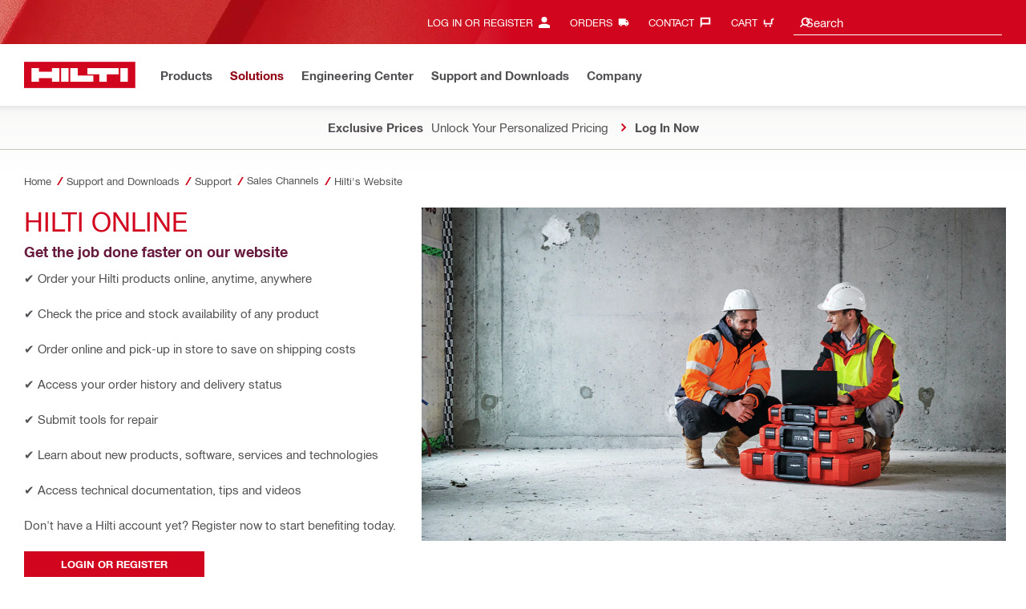

--- FILE ---
content_type: text/html; charset=utf-8
request_url: https://www.hilti.com/content/hilti/W1/US/en/support/support/sales-channels/website.html
body_size: 30665
content:
<!DOCTYPE html>
<html class="aem_footer_nav_xf aem_homepage_smartbar cms_editorial_feature contentful_header_footer contentful_homepage ldt_ab_testing ldt_account_id_on_send_us_a_message_form ldt_add_cookies_for_token_refresh_for_am ldt_add_to_cart_from_spa_pages ldt_add_to_cart_mpis_validation ldt_aem_angular_integration ldt_aem_angular_recommended_products ldt_aem_child_section_full_width_grid ldt_aem_css_overlay_component ldt_aem_full_homepage ldt_aem_links_scrollto_anchors ldt_aem_mobile_table ldt_aem_product_editorial_xf_css ldt_aem_retrieve_gtm_didomi_from_universal ldt_align_page_margins ldt_block_myaccount_change_email ldt_cart_conversion_tracking ldt_cart_convert_from_tod ldt_cart_encoded_items ldt_ccmsv2_currency ldt_checkout_asiapay_for_nb_block ldt_checkout_mpis_migration ldt_checkout_shipping_conditions ldt_checkout_shipto_otp ldt_checkout_spa_routes ldt_cloud_auth_verify ldt_cnc_weblate ldt_configuration_v2 ldt_consent_collection_via_registration_service ldt_consent_tracking_on_registration_success ldt_consumable_subscription ldt_consumable_subscription_change_history ldt_consumable_subscription_orders ldt_consumable_subscription_po_number ldt_consumable_subscription_withdrawal ldt_consumables_subscription_auth_finance ldt_consumables_subscription_order_confirmation ldt_consumables_subscription_quick_checkout ldt_consumables_subscription_quick_checkout_eta ldt_consumables_subscription_reporting ldt_convert_price_for_price_basis ldt_country_location_modal ldt_cxml_fleet_entry ldt_cxml_soft_sub_entry ldt_delete_items_before_external_add_to_cart ldt_der_extended_join_account_text ldt_display_consent_checkbox_on_unified_registration ldt_display_country_name_on_registration_step3 ldt_domain_email_recognition ldt_domain_email_recognition_switch_to_store_config ldt_dp_guest_checkout_order_export ldt_dual_currency_migration ldt_emails_retry_sending_on_failure ldt_enable_eclass_classification ldt_escape_ids_xml ldt_evouchers ldt_evouchers_pii ldt_evouchers_winter_weeks ldt_finhub_use_mpis ldt_form_complete_url ldt_get_default_accounts ldt_global_registration_redirection_flag ldt_grid_contentful ldt_guest_checkout_guidance_infobox ldt_hc_employee_id_header ldt_hdms_apigw_domain_check_clientside ldt_hdms_compare_overlay ldt_hdms_customer_connectivity_services ldt_hdms_favorite_list_add_message ldt_hdms_favorite_list_product_replacements ldt_hdms_favorite_list_use_new_details_page ldt_hdms_favorite_lists_overview_refactor ldt_hdms_favorite_lists_quantity_input_unit ldt_hdms_ga_performance ldt_hdms_recently_purchased_items_filters ldt_hide_price_on_product_recommendations ldt_ids_punchout_oauth_call_pwd_param ldt_idspunchout_delete_cart ldt_ignite_resend_invoice ldt_include_query_params_to_silent_login_state_for_am ldt_limit_product_reco_appearance ldt_load_recaptcha_script_on_contact_center_open ldt_location_banner_disable_timestamp_rule ldt_mif_use_mpis ldt_multi_currency_query_switch ldt_ngc_myaccount_login_password_page ldt_ngc_request_user_management_activation_email ldt_ngc_request_user_management_contact_deletion_email ldt_ngc_scan_shop ldt_ngc_send_us_a_message_email ldt_optimized_suggested_action_flyout_rules ldt_order_history_display_fleet_tod ldt_order_history_reason ldt_pdp_autoscaler_enabled ldt_pdp_import_multithreaded ldt_pdp_import_multithreaded_processing ldt_pdp_import_running_flag ldt_peak_tool_am_ordering ldt_product_list_page_marketing_consent ldt_product_page_autosuggest_fix ldt_product_page_demo_request_email ldt_product_page_flexible_billing_cycle ldt_product_page_hide_view_online_link ldt_product_page_new_prices_api ldt_product_page_performance ldt_product_page_performance_v2 ldt_product_page_revamp2 ldt_product_recommendations_add_to_cart_overlay ldt_punchout_cart_cookie ldt_punchout_cookie_check ldt_punchout_dynamic_login ldt_punchout_oauth_call ldt_punchout_page ldt_punchout_sso_cookie ldt_quick_checkout ldt_quick_checkout_billto_alternative_strategy ldt_quick_checkout_cart_calculation_state ldt_quick_checkout_quote_conversion ldt_quick_checkout_shipto_alternative_strategy ldt_quick_item_entry_hp_loading_animation ldt_redirect_to_correct_categories_structure ldt_reduce_sap_dp_init_calls_vouchers ldt_registration_guard_user_type_check_enhancement ldt_resend_delivery_note_email ldt_scalable_guest_checkout_address_validation ldt_search_on_der_page ldt_search_reranking_permanent ldt_sequential_registration_guards ldt_skip_deprecated_login_warning_popup ldt_software_selling_mid_term_selector ldt_software_selling_monthly_favlist_add_to_cart ldt_storage_configurator_page ldt_storage_configurator_show_dimensions ldt_storage_configurator_show_prices ldt_storage_configurator_stacked_dimensions ldt_subscription_portal_delayed_billing ldt_subscription_portal_manage_users_am ldt_subscription_portal_manage_users_change_sub ldt_subscription_portal_manage_users_pagination ldt_subscription_portal_mpis ldt_subscription_portal_smart ldt_subscription_request_demo_link ldt_subscription_th_calendar ldt_subscritpion_cancel_fixed_time ldt_subscritpion_mid_term_effective_date_fix ldt_subscritpion_restart_trial ldt_subscritpion_smart_confirmation_message ldt_suggest_user_location_flyout ldt_suggest_user_location_on_registration ldt_sync_contact_id_cookie_for_am ldt_sync_customer_id_cookie_for_am ldt_tod_mobile_app ldt_tod_ordering ldt_tod_quick_checkout ldt_tpm_econtracting_flexible_billing ldt_tpm_hdms_change_cost_center_process_v2 ldt_tpm_hdms_change_tool_labels_process_v2 ldt_tpm_hdms_fast_tools_exchange_process_email_v2 ldt_tpm_hdms_global_labelling_component_improvements ldt_tpm_hdms_repair_tracking_edit_pickup ldt_tpm_hdms_repair_tracking_edit_pickup_v2 ldt_tpm_hdms_repair_tracking_po_document_v2 ldt_tpm_hdms_tools_change_labels_process_email_v2 ldt_tpm_hdms_tools_cost_center_process_email_v2 ldt_tpm_hdms_tools_extend_children_serial_number ldt_tpm_hdms_tools_extend_process_v2 ldt_tpm_hdms_tools_lost_stolen_process_email_v2 ldt_tpm_hdms_tools_lost_stolen_process_v2 ldt_tpm_hdms_tools_renew_delivery_type ldt_tpm_hdms_tools_renew_process_email_v2 ldt_tpm_hdms_tools_renew_process_v2 ldt_tpm_hdms_tools_reorder_labels_process_email_v2 ldt_tpm_hdms_tools_reorder_labels_process_v2 ldt_tpm_hdms_tools_repair_status_prokit ldt_use_pricev2_street_prices_s4 ldt_use_replace_cart_mutation ldt_voucher_cleanup_cart_page" lang="en-US" dir="ltr" data-site-type="market">
    
        <head>
    
    

    
    <script defer="defer" type="text/javascript" src="https://rum.hlx.page/.rum/@adobe/helix-rum-js@%5E2/dist/rum-standalone.js" data-routing="env=prod,tier=publish,ams=Hilti"></script>
<script type="text/javascript">
        var pageLanguage = "en_US";
    </script>

    <meta charset="utf-8"/>
    <meta name="msvalidate.01" content="7AFBD1FEAB2044738C890D159C5F294C"/>
    <meta http-equiv="x-ua-compatible" content="ie=edge"/>
    <meta http-equiv="language" content="en_US"/>
    
    
    
    
  <meta name="robots" content="INDEX, FOLLOW"/>



      
    <link rel="alternate" hreflang="lt-LT" href="https://www.hilti.lt/content/hilti/EE/LT/lt/support/support/sales-channels/website.html"/>
  
    <link rel="alternate" hreflang="en-OM" href="https://www.hilti.com.om/content/hilti/META/OM/en/support/support/sales-channels/website.html"/>
  
    <link rel="alternate" hreflang="en-SA" href="https://www.hilti.sa/content/hilti/META/SA/en/support/support/sales-channels/website.html"/>
  
    <link rel="alternate" hreflang="fr-MA" href="https://www.hilti.ma/content/hilti/META/MA/fr/support/support/sales-channels/hilti-online.html"/>
  
    <link rel="alternate" hreflang="en-CA" href="https://www.hilti.ca/content/hilti/W1/CA/en/support/support/sales-channels/website.html"/>
  
    <link rel="alternate" hreflang="et-EE" href="https://www.hilti.ee/content/hilti/EE/EE/et/support/support/sales-channels/website.html"/>
  
    <link rel="alternate" hreflang="en-BH" href="https://www.hilti.bh/content/hilti/META/BH/en/support/support/sales-channels/website.html"/>
  
    <link rel="alternate" hreflang="en-QA" href="https://www.hilti.com.qa/content/hilti/META/QA/en/support/support/sales-channels/website.html"/>
  
    <link rel="alternate" hreflang="en-AE" href="https://www.hilti.ae/content/hilti/META/AE/en/support/support/sales-channels/website.html"/>
  
    <link rel="alternate" hreflang="lv-LV" href="https://www.hilti.lv/content/hilti/EE/LV/lv/support/support/sales-channels/website.html"/>
  
    <link rel="alternate" hreflang="fr-CA" href="https://www.hilti.ca/content/hilti/W1/CA/fr/support/support/sales-channels/website.html"/>
  
    <link rel="alternate" hreflang="en-US" href="https://www.hilti.com/content/hilti/W1/US/en/support/support/sales-channels/website.html"/>
  
    <link rel="alternate" hreflang="en-KW" href="https://www.hilti.com.kw/content/hilti/META/KW/en/support/support/sales-channels/website.html"/>
  
    <link rel="alternate" hreflang="fr-DZ" href="https://www.hilti.dz/content/hilti/META/DZ/fr/support/support/sales-channels/website.html"/>
  
    <link rel="alternate" hreflang="tr-TR" href="https://www.hilti.com.tr/content/hilti/META/TR/tr/support/support/sales-channels/website.html"/>
  


    
    
<script src="/etc.clientlibs/hilti/clientlibs/aem-user-details-loader.min.cb082b07f710d14bc30a606b721039e5.js"></script>




    
    <script type="application/javascript">
        window.dataLayer = window.dataLayer || [];
        window.pageTrackingData = {"templateType":"contentPage","EditorialContentMain":"support","EditorialContentSub":"support"}
    </script>
    


    

    
    
    
    <link rel="canonical" href="https://www.hilti.com/content/hilti/W1/US/en/support/support/sales-channels/website.html"/>
    
    <meta property="og:title" content="Hilti&#39;s Website"/>
    <meta property="og:type" content="website"/>
    <meta property="og:url" content="https://www.hilti.com/content/hilti/W1/US/en/support/support/sales-channels/website.html"/>
    <meta property="og:image" content="https://www.hilti.com/content/dam/urgent-folder/global/Hilti_SM_SquareLogo_2.png"/>
    <meta property="og:description" content="With hilti.com you can buy all your Hilti products online 24/7, whether you&#39;re in the office or onsite – all from your phone, computer or tablet."/>


    
    
<title>Hilti&#39;s Website - Hilti USA</title>

<meta name="author" content="Hilti USA"/>
<meta name="description" content="With hilti.com you can buy all your Hilti products online 24/7, whether you&#39;re in the office or onsite – all from your phone, computer or tablet."/>
<meta name="keywords" content="hilti website, buy from hilti, buy hilti products, order online, hilti account"/>
    <meta name="csrf-token" content=""/>
    <meta name="viewport" content="width=device-width, height=device-height, initial-scale=1.0, maximum-scale=2"/>

    <meta name="apple-mobile-web-app-capable" content="yes"/>
    <meta name="apple-mobile-web-app-status-bar-style" content="black"/>

    
    
<link rel="stylesheet" href="/etc.clientlibs/hilti/clientlibs/hol/stylesheets/cl-styles-hol.min.6b4ad4d8db7d69d35d712cef9771cd82.css" type="text/css">



    

    

    
    
<link rel="stylesheet" href="/etc.clientlibs/hilti/clientlibs/components.min.e6977857da34807940c1e208127cec14.css" type="text/css">




    
    
<script src="/etc.clientlibs/hilti/clientlibs/hol/javascripts/cl-scripts-hol-head.min.9fc379c734f9965362952d215a9644fe.js"></script>



    
    
<script src="/etc.clientlibs/hilti/clientlibs/feature-toggle.min.1af6220888eb2da45466071b2a5d55e2.js"></script>




    <link rel="preload" href="/etc.clientlibs/hilti/clientlibs/resources/assets/stylesheets/fonts/iconfont.woff2" as="font" type="font/woff2" crossorigin="anonymous"/>

    <script>
        window.featureToggleEngine.initializeInPageToggles(
                {
                    inPageToggles: {"aem_footer_nav_xf":true,"aem_homepage_smartbar":true,"cms_editorial_feature":true,"contentful_header_footer":true,"contentful_homepage":true,"hilti-shop-country-list":{"enabled":false},"ldt_ab_testing":true,"ldt_account_id_on_send_us_a_message_form":true,"ldt_add_cookies_for_token_refresh_for_am":true,"ldt_add_to_cart_from_spa_pages":true,"ldt_add_to_cart_mpis_validation":true,"ldt_aem_angular_integration":true,"ldt_aem_angular_recommended_products":true,"ldt_aem_child_section_full_width_grid":true,"ldt_aem_css_overlay_component":true,"ldt_aem_full_homepage":true,"ldt_aem_links_scrollto_anchors":true,"ldt_aem_mobile_table":true,"ldt_aem_product_editorial_xf_css":true,"ldt_aem_retrieve_gtm_didomi_from_universal":true,"ldt_align_page_margins":true,"ldt_block_myaccount_change_email":true,"ldt_cart_conversion_tracking":true,"ldt_cart_convert_from_tod":true,"ldt_cart_encoded_items":true,"ldt_ccmsv2_currency":true,"ldt_checkout_asiapay_for_nb_block":true,"ldt_checkout_mpis_migration":true,"ldt_checkout_shipping_conditions":true,"ldt_checkout_shipto_otp":true,"ldt_checkout_spa_routes":true,"ldt_cloud_auth_verify":true,"ldt_cnc_weblate":true,"ldt_configuration_v2":true,"ldt_consent_collection_via_registration_service":true,"ldt_consent_tracking_on_registration_success":true,"ldt_consumable_subscription":true,"ldt_consumable_subscription_change_history":true,"ldt_consumable_subscription_orders":true,"ldt_consumable_subscription_po_number":true,"ldt_consumable_subscription_withdrawal":true,"ldt_consumables_subscription_auth_finance":true,"ldt_consumables_subscription_order_confirmation":true,"ldt_consumables_subscription_quick_checkout":true,"ldt_consumables_subscription_quick_checkout_eta":true,"ldt_consumables_subscription_reporting":true,"ldt_convert_price_for_price_basis":true,"ldt_country_location_modal":true,"ldt_cxml_fleet_entry":true,"ldt_cxml_soft_sub_entry":true,"ldt_delete_items_before_external_add_to_cart":true,"ldt_der_extended_join_account_text":true,"ldt_display_consent_checkbox_on_unified_registration":true,"ldt_display_country_name_on_registration_step3":true,"ldt_domain_email_recognition":true,"ldt_domain_email_recognition_switch_to_store_config":true,"ldt_dp_guest_checkout_order_export":true,"ldt_dual_currency_migration":true,"ldt_emails_retry_sending_on_failure":true,"ldt_enable_eclass_classification":true,"ldt_escape_ids_xml":true,"ldt_evouchers":true,"ldt_evouchers_pii":true,"ldt_evouchers_winter_weeks":true,"ldt_finhub_use_mpis":true,"ldt_form_complete_url":true,"ldt_get_default_accounts":true,"ldt_global_registration_redirection_flag":true,"ldt_grid_contentful":true,"ldt_guest_checkout_guidance_infobox":true,"ldt_hc_employee_id_header":true,"ldt_hdms_apigw_domain_check_clientside":true,"ldt_hdms_compare_overlay":true,"ldt_hdms_customer_connectivity_services":true,"ldt_hdms_favorite_list_add_message":true,"ldt_hdms_favorite_list_product_replacements":true,"ldt_hdms_favorite_list_use_new_details_page":true,"ldt_hdms_favorite_lists_overview_refactor":true,"ldt_hdms_favorite_lists_quantity_input_unit":true,"ldt_hdms_ga_performance":true,"ldt_hdms_recently_purchased_items_filters":true,"ldt_hide_price_on_product_recommendations":true,"ldt_ids_punchout_oauth_call_pwd_param":true,"ldt_idspunchout_delete_cart":true,"ldt_ignite_resend_invoice":true,"ldt_include_query_params_to_silent_login_state_for_am":true,"ldt_limit_product_reco_appearance":true,"ldt_load_recaptcha_script_on_contact_center_open":true,"ldt_location_banner_disable_timestamp_rule":true,"ldt_mif_use_mpis":true,"ldt_multi_currency_query_switch":true,"ldt_ngc_myaccount_login_password_page":true,"ldt_ngc_request_user_management_activation_email":true,"ldt_ngc_request_user_management_contact_deletion_email":true,"ldt_ngc_scan_shop":true,"ldt_ngc_send_us_a_message_email":true,"ldt_optimized_suggested_action_flyout_rules":true,"ldt_order_history_display_fleet_tod":true,"ldt_order_history_reason":true,"ldt_pdp_autoscaler_enabled":true,"ldt_pdp_import_multithreaded":true,"ldt_pdp_import_multithreaded_processing":true,"ldt_pdp_import_nbr_persister_threads":16,"ldt_pdp_import_nbr_processor_threads":10,"ldt_pdp_import_running_flag":true,"ldt_peak_tool_am_ordering":true,"ldt_product_list_page_marketing_consent":true,"ldt_product_page_autosuggest_fix":true,"ldt_product_page_demo_request_email":true,"ldt_product_page_flexible_billing_cycle":true,"ldt_product_page_hide_view_online_link":true,"ldt_product_page_new_prices_api":true,"ldt_product_page_performance":true,"ldt_product_page_performance_v2":true,"ldt_product_page_revamp2":true,"ldt_product_recommendations_add_to_cart_overlay":true,"ldt_punchout_cart_cookie":true,"ldt_punchout_cookie_check":true,"ldt_punchout_dynamic_login":true,"ldt_punchout_oauth_call":true,"ldt_punchout_page":true,"ldt_punchout_sso_cookie":true,"ldt_quick_checkout":true,"ldt_quick_checkout_billto_alternative_strategy":true,"ldt_quick_checkout_cart_calculation_state":true,"ldt_quick_checkout_quote_conversion":true,"ldt_quick_checkout_shipto_alternative_strategy":true,"ldt_quick_item_entry_hp_loading_animation":true,"ldt_redirect_to_correct_categories_structure":true,"ldt_reduce_sap_dp_init_calls_vouchers":true,"ldt_registration_guard_user_type_check_enhancement":true,"ldt_resend_delivery_note_email":true,"ldt_rum_config":{"tLongTasks":true,"tResources":true,"tSampleRate":10,"sSampleRate":30},"ldt_scalable_guest_checkout_address_validation":true,"ldt_search_on_der_page":true,"ldt_search_reranking_permanent":true,"ldt_sequential_registration_guards":true,"ldt_skip_deprecated_login_warning_popup":true,"ldt_software_selling_mid_term_selector":true,"ldt_software_selling_monthly_favlist_add_to_cart":true,"ldt_storage_configurator_page":true,"ldt_storage_configurator_show_dimensions":true,"ldt_storage_configurator_show_prices":true,"ldt_storage_configurator_stacked_dimensions":true,"ldt_subscription_portal_delayed_billing":true,"ldt_subscription_portal_manage_users_am":true,"ldt_subscription_portal_manage_users_change_sub":true,"ldt_subscription_portal_manage_users_pagination":true,"ldt_subscription_portal_mpis":true,"ldt_subscription_portal_smart":true,"ldt_subscription_request_demo_link":true,"ldt_subscription_th_calendar":true,"ldt_subscritpion_cancel_fixed_time":true,"ldt_subscritpion_mid_term_effective_date_fix":true,"ldt_subscritpion_restart_trial":true,"ldt_subscritpion_smart_confirmation_message":true,"ldt_suggest_user_location_flyout":true,"ldt_suggest_user_location_on_registration":true,"ldt_sync_contact_id_cookie_for_am":true,"ldt_sync_customer_id_cookie_for_am":true,"ldt_tod_mobile_app":true,"ldt_tod_ordering":true,"ldt_tod_quick_checkout":true,"ldt_tpm_econtracting_flexible_billing":true,"ldt_tpm_hdms_change_cost_center_process_v2":true,"ldt_tpm_hdms_change_tool_labels_process_v2":true,"ldt_tpm_hdms_fast_tools_exchange_process_email_v2":true,"ldt_tpm_hdms_global_labelling_component_improvements":true,"ldt_tpm_hdms_repair_tracking_edit_pickup":true,"ldt_tpm_hdms_repair_tracking_edit_pickup_v2":true,"ldt_tpm_hdms_repair_tracking_po_document_v2":true,"ldt_tpm_hdms_tools_change_labels_process_email_v2":true,"ldt_tpm_hdms_tools_cost_center_process_email_v2":true,"ldt_tpm_hdms_tools_extend_children_serial_number":true,"ldt_tpm_hdms_tools_extend_process_v2":true,"ldt_tpm_hdms_tools_lost_stolen_process_email_v2":true,"ldt_tpm_hdms_tools_lost_stolen_process_v2":true,"ldt_tpm_hdms_tools_renew_delivery_type":true,"ldt_tpm_hdms_tools_renew_process_email_v2":true,"ldt_tpm_hdms_tools_renew_process_v2":true,"ldt_tpm_hdms_tools_reorder_labels_process_email_v2":true,"ldt_tpm_hdms_tools_reorder_labels_process_v2":true,"ldt_tpm_hdms_tools_repair_status_prokit":true,"ldt_use_pricev2_street_prices_s4":true,"ldt_use_replace_cart_mutation":true,"ldt_voucher_cleanup_cart_page":true}
                }
        );
    </script>

    
    
    
    

    


    

    

    <link rel="stylesheet" type="text/css" href="/etc.clientlibs/hilti/clientlibs/hol/stylesheets/cl-styles-print.min.6c85b9811d9fdcced983bd07945fc31f.css" media="print"/>

    
        <script class="ng-star-inserted">
      (function(h,o,u,n,d){h=h[d]=h[d]||{q:[],onReady:function(c){h.q.push(c);}};
      d=o.createElement(u);d.async=1;d.src=n;n=o.getElementsByTagName(u)[0];n.parentNode.insertBefore(d,n);
      })(window,document,'script','https://www.datadoghq-browser-agent.com/eu1/v5/datadog-rum-slim.js','DD_RUM');
      (w => {w.DD_RUM.onReady(() => {
        w.DD_RUM.init({
          clientToken: '-',
          applicationId: 'a8e90d17-8a7a-46e6-9c5a-edc6c7137511',
          service: 'hol-prod',
          env: 'prod',
          version: 'r2026-03',
          site: 'datadoghq.eu',
          sessionSampleRate: 30,
          sessionReplaySampleRate: 0,
          telemetrySampleRate: 0,
          trackResources: true,
          trackLongTasks: true,
          traceSampleRate: 10,
          traceContextInjection: 'sampled',
          trackingConsent: 'not-granted',
          enableExperimentalFeatures: [],
          proxy: options => {
            const params = new URLSearchParams(options.parameters);
            params.delete('dd-api-key');
            return `${window.origin}/telemetry/rum${options.path}?${params.toString()}`;
          },
          allowedTracingUrls: [
            { match: /^https:\/\/[a-z0-9\.-]+\.hilti\.(?:co\.|com\.)*[a-z]{2,3}/i, propagatorTypes: ['tracecontext'] }
          ]
        });
      });
      })(window);
      </script><script id="didomiScript" class="ng-star-inserted">
      window.gdprAppliesGlobally=true;(function(){function a(e){if(!window.frames[e]){if(document.body&&document.body.firstChild){var t=document.body;
      var n=document.createElement("iframe");n.style.display="none";n.name=e;n.title=e;t.insertBefore(n,t.firstChild)}
      else{setTimeout(function(){a(e)},5)}}}function e(n,r,o,c,s){function e(e,t,n,a){if(typeof n!=="function"){return}if(!window[r]){window[r]=[]}var i=false;
      if(s){i=s(e,t,n)}if(!i){window[r].push({command:e,parameter:t,callback:n,version:a})}}e.stub=true;
      function t(a){if(!window[n]||window[n].stub!==true){return}if(!a.data){return}
      var i=typeof a.data==="string";var e;try{e=i?JSON.parse(a.data):a.data}catch(t){return}if(e[o]){var r=e[o];window[n](r.command,r.parameter,function(e,t){
      var n={};n[c]={returnValue:e,success:t,callId:r.callId};a.source.postMessage(i?JSON.stringify(n):n,"*")},r.version)}}
      if(typeof window[n]!=="function"){window[n]=e;if(window.addEventListener){window.addEventListener("message",t,false)}else{window.attachEvent("onmessage",t)}}}
      e("__tcfapi","__tcfapiBuffer","__tcfapiCall","__tcfapiReturn");a("__tcfapiLocator");(function(e){
      var t=document.createElement("script");t.id="spcloader";t.type="text/javascript";t.async=true;
      t.src="https://sdk.privacy-center.org/"+e+"/loader.js?target="+document.location.hostname;t.charset="utf-8";var n=document.getElementsByTagName("script")[0];
      n.parentNode.insertBefore(t,n)})("f1c7437c-9b22-4112-8e35-4a9f829a423d")})();

      window.didomiConfig = {
        languages: {
          enabled: ['en'],
          default: 'en'
        },
        cookies:{didomiTokenCookieName:'us_didomi_token',iabCookieName:'us_euconsent-v2'},
        app: {
          privacyPolicyURL: 'https://www.hilti.com/content/hilti/W1/US/en/company/legal-and-footer-information/privacy-policy.html#noPopup',
        },
        user: {
          bots: {
            consentRequired: false,
            types: ['crawlers', 'performance']
          }
        }
      }
    </script>
    
    
    
    
    <link rel="icon" type="image/x-icon" href="/static/ui/assets/images/favicon.ico">
    <link rel="shortcut icon" type="image/x-icon" href="/static/ui/assets/images/favicon.ico">
    <link rel="apple-touch-icon" href="/static/ui/assets/images/hilti-icon-180.png">
    <link rel="preload" href="/static/ui/assets/fonts/HiltiRoman-latin.woff2" as="font" type="font/woff2" crossorigin="anonymous">
    <link rel="preload" href="/static/ui/assets/fonts/HiltiBold-latin.woff2" as="font" type="font/woff2" crossorigin="anonymous">
    <link rel="stylesheet" href="/static/ui/assets/fonts/fonts.css" crossorigin="anonymous">
  <link rel="stylesheet" href="/static/ui/contents/R2026-03/styles.css"><script>
      window.dataLayer = [];
    </script><script id="gtmScript">
      (function(w,d,s,l,i){w[l]=w[l]||[];w[l].push({'gtm.start':
      new Date().getTime(),event:'gtm.js'});var f=d.getElementsByTagName(s)[0],
      j=d.createElement(s),dl=l!='dataLayer'?'&l='+l:'';j.async=true;j.src=
      '//www.googletagmanager.com/gtm.js?id='+i+dl;var n=d.querySelector('[nonce]');
      n&&j.setAttribute('nonce',n.nonce||n.getAttribute('nonce'));f.parentNode.insertBefore(j,f);
      })(window,document,'script','dataLayer','GTM-NTT568');
    </script><script>
      window.kameleoonQueue=window.kameleoonQueue||[];
      window.kameleoonStartLoadTime=new Date().getTime();
      if(!document.getElementById("kameleoonLoadingStyleSheet")&&!window.kameleoonDisplayPageTimeOut){
        var s=document.getElementsByTagName("script")[0];
        var cc="*{visibility:hidden!important;background-image:none!important;}";
        var stn=document.createElement("style");stn.type="text/css";stn.id="kameleoonLoadingStyleSheet";
        if(stn.styleSheet){stn.styleSheet.cssText=cc}else{stn.appendChild(document.createTextNode(cc))}
        s.parentNode.insertBefore(stn,s);
        window.kameleoonDisplayPage=function(fromEngine){if(!fromEngine){window.kameleoonTimeout=true}if(stn.parentNode){stn.parentNode.removeChild(stn)}}
        window.kameleoonDisplayPageTimeOut=window.setTimeout(window.kameleoonDisplayPage,1000);
      }
    </script><script type="text/javascript" src="//0xlavuujsq.kameleoon.eu/engine.js" async="" fetchpriority="high"></script><script>
    document.addEventListener('readystatechange',() =>
      document.body.style.setProperty('--scrollbar-width',`${window.innerWidth-document.body.clientWidth}px`),{once:true}
    );
    </script><style ng-app-id="hdms-website">[_nghost-hdms-website-c3895278206]{display:contents}</style><style ng-app-id="hdms-website">[_nghost-hdms-website-c1240066373]{display:block}</style><style ng-app-id="hdms-website">[_nghost-hdms-website-c446162324]{display:block}[_nghost-hdms-website-c446162324]   .bg-red-gradient[_ngcontent-hdms-website-c446162324]{background-image:linear-gradient(180deg,#bd051c 0,#d2051e 8.25rem)}[_nghost-hdms-website-c446162324]   .bg-red-gradient.link-columns[_ngcontent-hdms-website-c446162324]{box-shadow:inset 0 .625rem .625rem -.625rem #00000026}@media (min-width: 90rem){[_nghost-hdms-website-c446162324]   .bg-red-gradient.link-columns[_ngcontent-hdms-website-c446162324]{box-shadow:inset .625rem 0 .625rem -.625rem #00000026}:root[dir=rtl]   [_nghost-hdms-website-c446162324]   .bg-red-gradient.link-columns[_ngcontent-hdms-website-c446162324]{box-shadow:inset -.625rem 0 .625rem -.625rem #00000026}}[_nghost-hdms-website-c446162324]   .bg-box[_ngcontent-hdms-website-c446162324]{position:relative}[_nghost-hdms-website-c446162324]   .bg-box[_ngcontent-hdms-website-c446162324]:before{content:"";display:block;position:absolute;inset-inline-start:0;height:100%;width:100%;background-position:-20rem -2.0625rem;background-image:var(--bg-toolbox-image-url)}:root[dir=rtl]   [_nghost-hdms-website-c446162324]   .bg-box[_ngcontent-hdms-website-c446162324]:before{transform:scaleX(-1)}@media (min-width: 64rem){[_nghost-hdms-website-c446162324]   .bg-box[_ngcontent-hdms-website-c446162324]:before{background-position-x:-19.6875rem}}@media (min-width: 90rem){[_nghost-hdms-website-c446162324]   .bg-box[_ngcontent-hdms-website-c446162324]:before{width:50%;background-position:-16.875rem 0}}@media (min-width: 120rem){[_nghost-hdms-website-c446162324]   .bg-box[_ngcontent-hdms-website-c446162324]:before{background-position-x:calc(-16.875rem - ((120rem - 100vw)/2))}}[_nghost-hdms-website-c446162324]   .content-columns[_ngcontent-hdms-website-c446162324]{position:relative}@media (min-width: 90rem){[_nghost-hdms-website-c446162324]   .content-columns[_ngcontent-hdms-website-c446162324]{display:grid;grid-template-columns:calc(33% - 1.5625rem) auto}}[_nghost-hdms-website-c446162324]   .link-columns[_ngcontent-hdms-website-c446162324]{display:grid;grid-column-gap:2.5rem;padding-top:2.0625rem;padding-bottom:2.0625rem}@media (max-width: 89.99875rem){[_nghost-hdms-website-c446162324]   .link-columns[_ngcontent-hdms-website-c446162324]{margin-left:-1.875rem;margin-right:-1.875rem;padding-left:1.875rem;padding-right:1.875rem}}@media (max-width: 63.99875rem){[_nghost-hdms-website-c446162324]   .link-columns[_ngcontent-hdms-website-c446162324]{margin-left:-1.5625rem;margin-right:-1.5625rem;padding-left:1.5625rem;padding-right:1.5625rem}}@media (min-width: 64rem){[_nghost-hdms-website-c446162324]   .link-columns[_ngcontent-hdms-website-c446162324]{grid-template-columns:1fr 1fr 1fr 1fr;padding-top:2.75rem;padding-bottom:2.0625rem}}@media (min-width: 90rem){[_nghost-hdms-website-c446162324]   .link-columns[_ngcontent-hdms-website-c446162324]{padding-inline-start:2.5rem}}[_nghost-hdms-website-c446162324]   .basic-link-container[_ngcontent-hdms-website-c446162324]   li[_ngcontent-hdms-website-c446162324]{display:flex;margin-bottom:.6875rem}[_nghost-hdms-website-c446162324]   .basic-link-container[_ngcontent-hdms-website-c446162324]   a.basic-link[_ngcontent-hdms-website-c446162324]{font-weight:400;font-size:.8125rem;line-height:1.375rem;text-decoration:none}[_nghost-hdms-website-c446162324]   .basic-link-container[_ngcontent-hdms-website-c446162324]   a.basic-link[_ngcontent-hdms-website-c446162324]:hover, [_nghost-hdms-website-c446162324]   .basic-link-container[_ngcontent-hdms-website-c446162324]   a.basic-link[_ngcontent-hdms-website-c446162324]:focus{text-decoration:underline}@media (min-width: 64rem){[_nghost-hdms-website-c446162324]   .basic-link-container[_ngcontent-hdms-website-c446162324]{display:flex;flex-direction:row;flex-wrap:wrap}[_nghost-hdms-website-c446162324]   .basic-link-container[_ngcontent-hdms-website-c446162324]   li[_ngcontent-hdms-website-c446162324]{margin-bottom:0}}.modal-open[_nghost-hdms-website-c446162324]   .footer-contents[_ngcontent-hdms-website-c446162324], .modal-open   [_nghost-hdms-website-c446162324]   .footer-contents[_ngcontent-hdms-website-c446162324]{width:100vw;padding-inline-end:var(--scrollbar-width, 15px)}</style><style ng-app-id="hdms-website">[_nghost-hdms-website-c1763463198]{display:none}@media screen and (min-width: 64rem){.global-banner-container[_nghost-hdms-website-c1763463198]{display:block}}.hdms-page-preloader-active.navigate:not(.modal-open)[_nghost-hdms-website-c1763463198], .hdms-page-preloader-active.navigate:not(.modal-open)   [_nghost-hdms-website-c1763463198]{z-index:10000;position:relative}</style><style ng-app-id="hdms-website">[_nghost-hdms-website-c1527363692]{display:block;width:100%;background-color:#fff;box-shadow:0 -.625rem .625rem .625rem #00000026}@media print{[_nghost-hdms-website-c1527363692]{box-shadow:none!important}}.shrd-pf-ft-page-header[_nghost-hdms-website-c1527363692]{top:0;z-index:1005}@media screen and (max-height: 40.5625rem) and (min-width: 64rem){[_nghost-hdms-website-c1527363692]{top:unset!important}}[_nghost-hdms-website-c1527363692]   .skip-main-btn[_ngcontent-hdms-website-c1527363692]{z-index:1006}[_nghost-hdms-website-c1527363692]   .header-strip-wrapper[_ngcontent-hdms-website-c1527363692]{height:3.4375rem}@media (max-width: 63.99875rem){[_nghost-hdms-website-c1527363692]   .header-strip-wrapper[_ngcontent-hdms-website-c1527363692]{align-items:center;display:flex}}@media (min-width: 64rem){[_nghost-hdms-website-c1527363692]   .header-strip-wrapper[_ngcontent-hdms-website-c1527363692]{height:6.1875rem}}[_nghost-hdms-website-c1527363692]   .header-strip-wrapper.is-compressed[_ngcontent-hdms-website-c1527363692]{height:3.4375rem}[_nghost-hdms-website-c1527363692]   .header-strip-wrapper[_ngcontent-hdms-website-c1527363692]   .btn-show-nav[_ngcontent-hdms-website-c1527363692]{display:none}@media (min-width: 64rem){[_nghost-hdms-website-c1527363692]   .header-strip-wrapper[_ngcontent-hdms-website-c1527363692]   .btn-show-nav[_ngcontent-hdms-website-c1527363692]{display:flex;position:absolute;top:0;pointer-events:none;opacity:0;transform:translateY(-1.375rem);transition:transform .15s ease-out,opacity .15s ease-out;inset-inline-end:0}}@media (min-width: 64rem){.sticky-top-transition   .shrd-pf-ft-page-header[_nghost-hdms-website-c1527363692], [_nghost-hdms-website-c1527363692]   .primary-nav[_ngcontent-hdms-website-c1527363692], [_nghost-hdms-website-c1527363692]   .meta-nav[_ngcontent-hdms-website-c1527363692]{transition:transform .25s ease-out,opacity .25s ease-out}}[_nghost-hdms-website-c1527363692]   .nav-wrapper[_ngcontent-hdms-website-c1527363692]{flex:1 1 auto;position:relative}[_nghost-hdms-website-c1527363692]   .content-col-right[_ngcontent-hdms-website-c1527363692]{margin-inline-start:auto}[_nghost-hdms-website-c1527363692]   .bg-box[_ngcontent-hdms-website-c1527363692]{position:relative;background-color:#d2051e}[_nghost-hdms-website-c1527363692]   .bg-box[_ngcontent-hdms-website-c1527363692]:before{content:"";display:block;position:absolute;height:100%;inset-inline-start:0;background-image:linear-gradient(90deg,#d2051e00 72%,#d2051e),var(--bg-toolbox-sm-image-url);background-position-x:0,-10rem;width:75%}@media (min-width: 64rem){[_nghost-hdms-website-c1527363692]   .bg-box[_ngcontent-hdms-website-c1527363692]:before{width:50%}}@media (min-width: 90rem){[_nghost-hdms-website-c1527363692]   .bg-box[_ngcontent-hdms-website-c1527363692]:before{background-position-x:0,-6.875rem}}@media (min-width: 120rem){[_nghost-hdms-website-c1527363692]   .bg-box[_ngcontent-hdms-website-c1527363692]:before{background-position-x:0,calc(-6.875rem - ((120rem - 100vw)/2))}}:root[dir=rtl]   [_nghost-hdms-website-c1527363692]   .bg-box[_ngcontent-hdms-website-c1527363692]:before{transform:scaleX(-1)}[_nghost-hdms-website-c1527363692]   .bg-box.bg-box-mobile[_ngcontent-hdms-website-c1527363692]{display:flex;height:100%;width:100%}@media (min-width: 64rem){body.sticky-top-transition[_nghost-hdms-website-c1527363692]   .primary-nav-container[_ngcontent-hdms-website-c1527363692], body.sticky-top-transition   [_nghost-hdms-website-c1527363692]   .primary-nav-container[_ngcontent-hdms-website-c1527363692]{transition:transform .25s ease-out}body.sticky-top-transition[_nghost-hdms-website-c1527363692]   .header-strip-wrapper[_ngcontent-hdms-website-c1527363692], body.sticky-top-transition   [_nghost-hdms-website-c1527363692]   .header-strip-wrapper[_ngcontent-hdms-website-c1527363692]{transition:height .25s ease-out}}.hdms-page-preloader-active   [_nghost-hdms-website-c1527363692]{z-index:10001}body:not(.is-compressed-page-layout)[_nghost-hdms-website-c1527363692]   .primary-nav-container[_ngcontent-hdms-website-c1527363692], body:not(.is-compressed-page-layout)   [_nghost-hdms-website-c1527363692]   .primary-nav-container[_ngcontent-hdms-website-c1527363692]{padding-top:1.375rem}@media (min-width: 64rem){body:not(.is-compressed-page-layout)[_nghost-hdms-website-c1527363692]   .header-strip-wrapper[_ngcontent-hdms-website-c1527363692], body:not(.is-compressed-page-layout)   [_nghost-hdms-website-c1527363692]   .header-strip-wrapper[_ngcontent-hdms-website-c1527363692]{height:8.25rem}}@media (min-width: 90rem){body:not(.is-compressed-page-layout)[_nghost-hdms-website-c1527363692]   .skip-main-btn[_ngcontent-hdms-website-c1527363692], body:not(.is-compressed-page-layout)   [_nghost-hdms-website-c1527363692]   .skip-main-btn[_ngcontent-hdms-website-c1527363692]{margin-left:3.75rem!important}}@media (min-width: 120rem){body:not(.is-compressed-page-layout)[_nghost-hdms-website-c1527363692]   .skip-main-btn[_ngcontent-hdms-website-c1527363692], body:not(.is-compressed-page-layout)   [_nghost-hdms-website-c1527363692]   .skip-main-btn[_ngcontent-hdms-website-c1527363692]{margin-left:calc((120rem - 100vw + var(--scrollbar-width, 15px)) / 2 * -1 + 3.75rem)!important}}.is-compressed-page-layout[_nghost-hdms-website-c1527363692]   .header-strip-wrapper[_ngcontent-hdms-website-c1527363692], .is-compressed-page-layout   [_nghost-hdms-website-c1527363692]   .header-strip-wrapper[_ngcontent-hdms-website-c1527363692]{height:3.4375rem}.is-compressed-page-layout[_nghost-hdms-website-c1527363692], .is-compressed-page-layout   [_nghost-hdms-website-c1527363692], .is-compressed-page-layout[_nghost-hdms-website-c1527363692]   .primary-nav[_ngcontent-hdms-website-c1527363692], .is-compressed-page-layout   [_nghost-hdms-website-c1527363692]   .primary-nav[_ngcontent-hdms-website-c1527363692], .is-compressed-page-layout[_nghost-hdms-website-c1527363692]   .meta-nav[_ngcontent-hdms-website-c1527363692], .is-compressed-page-layout   [_nghost-hdms-website-c1527363692]   .meta-nav[_ngcontent-hdms-website-c1527363692]{transition:none}.header-minimized:not(.is-compressed-page-layout)[_nghost-hdms-website-c1527363692]   .primary-nav-container[_ngcontent-hdms-website-c1527363692], .header-minimized:not(.is-compressed-page-layout)   [_nghost-hdms-website-c1527363692]   .primary-nav-container[_ngcontent-hdms-website-c1527363692]{transform:translateY(.6875rem)}@media screen and (min-height: 40.625rem) and (min-width: 64rem){.header-minimized:not(.is-compressed-page-layout)[_nghost-hdms-website-c1527363692], .header-minimized:not(.is-compressed-page-layout)   [_nghost-hdms-website-c1527363692]{transform:translateY(-4.8125rem);transition-duration:.3s;transition-timing-function:ease-in-out;transition-property:transform}.header-minimized:not(.is-compressed-page-layout)[_nghost-hdms-website-c1527363692]   .meta-nav[_ngcontent-hdms-website-c1527363692], .header-minimized:not(.is-compressed-page-layout)   [_nghost-hdms-website-c1527363692]   .meta-nav[_ngcontent-hdms-website-c1527363692]{pointer-events:none;opacity:0;transition:transform 0s ease-out,opacity .25s ease-out}.header-minimized:not(.is-compressed-page-layout)[_nghost-hdms-website-c1527363692]:not(.full-transition-animation)   .meta-nav[_ngcontent-hdms-website-c1527363692], .header-minimized:not(.is-compressed-page-layout)   [_nghost-hdms-website-c1527363692]:not(.full-transition-animation)   .meta-nav[_ngcontent-hdms-website-c1527363692]{transform:translateY(2.75rem);transition:transform .25s ease-out .3s,opacity .25s ease-out}.header-minimized:not(.is-compressed-page-layout)[_nghost-hdms-website-c1527363692]   .primary-nav[_ngcontent-hdms-website-c1527363692], .header-minimized:not(.is-compressed-page-layout)   [_nghost-hdms-website-c1527363692]   .primary-nav[_ngcontent-hdms-website-c1527363692]{transition-duration:.3s;transition-timing-function:ease-in-out;transform:translate(-1.21rem)}.header-minimized:not(.is-compressed-page-layout)[_nghost-hdms-website-c1527363692]   .btn-show-nav[_ngcontent-hdms-website-c1527363692], .header-minimized:not(.is-compressed-page-layout)   [_nghost-hdms-website-c1527363692]   .btn-show-nav[_ngcontent-hdms-website-c1527363692]{pointer-events:unset;opacity:1;transform:translateY(0);transition-delay:.3s;transition-duration:.25s;transition-timing-function:cubic-bezier(.14,0,.47,1.39)}}@media screen and (min-height: 40.625rem) and (min-width: 64rem){[dir=rtl]   .header-minimized:not(.is-compressed-page-layout)[_nghost-hdms-website-c1527363692]   .primary-nav[_ngcontent-hdms-website-c1527363692], [dir=rtl]   .header-minimized:not(.is-compressed-page-layout)   [_nghost-hdms-website-c1527363692]   .primary-nav[_ngcontent-hdms-website-c1527363692]{transform:translate(1.21rem)}}.modal-open[_nghost-hdms-website-c1527363692]   .bg-box[_ngcontent-hdms-website-c1527363692], .modal-open   [_nghost-hdms-website-c1527363692]   .bg-box[_ngcontent-hdms-website-c1527363692]{width:100vw;padding-inline-end:var(--scrollbar-width, 15px)}</style><style ng-app-id="hdms-website">[_nghost-hdms-website-c3125685766]{display:none;color:#fff;z-index:1;position:relative;transition:transform .25s ease-out;box-shadow:0 -.625rem .625rem .625rem #00000026}[_nghost-hdms-website-c3125685766]   .is-qa-mode[_ngcontent-hdms-website-c3125685766]{background-color:#671a3d}[_nghost-hdms-website-c3125685766]   .is-ts-mode[_ngcontent-hdms-website-c3125685766]{background-color:#d2051e}[_nghost-hdms-website-c3125685766]   .logged-text[_ngcontent-hdms-website-c3125685766]{text-overflow:ellipsis;white-space:nowrap;overflow:hidden}@media screen and (min-height: 40.625rem){.header-minimized[_nghost-hdms-website-c3125685766], .header-minimized   [_nghost-hdms-website-c3125685766]{transition:transform .3s ease-in-out;transform:translateY(4.8125rem)}}.is-qa-mode[_nghost-hdms-website-c3125685766], .is-qa-mode   [_nghost-hdms-website-c3125685766], .is-ts-mode[_nghost-hdms-website-c3125685766], .is-ts-mode   [_nghost-hdms-website-c3125685766]{display:block}.link-evouchers[_ngcontent-hdms-website-c3125685766]{font-size:.8125rem}</style><style ng-app-id="hdms-website">.btn-tertiary-option[_nghost-hdms-website-c3730675470], .btn-tertiary-option   [_nghost-hdms-website-c3730675470], .btn-tertiary-minor-borderless-neutraldark[_nghost-hdms-website-c3730675470], .btn-tertiary-minor-borderless-neutraldark   [_nghost-hdms-website-c3730675470], .btn-tertiary-minor[_nghost-hdms-website-c3730675470], .btn-tertiary-minor   [_nghost-hdms-website-c3730675470], .btn-tertiary-minor-borderless[_nghost-hdms-website-c3730675470], .btn-tertiary-minor-borderless   [_nghost-hdms-website-c3730675470], .btn-tertiary-major[_nghost-hdms-website-c3730675470], .btn-tertiary-major   [_nghost-hdms-website-c3730675470], .svg-icon-border[_nghost-hdms-website-c3730675470]{width:2.0625rem;min-width:2.0625rem;height:2.0625rem;display:inline-flex;align-items:center;justify-content:center;border:.0625rem solid #cbc8c1;border-radius:0}[_nghost-hdms-website-c3730675470]{display:inline-block;line-height:0;color:var(--svg-host-color, inherit);fill:var(--svg-host-color, currentColor);transition:color .25s,fill .25s}[_nghost-hdms-website-c3730675470]   .svg-icon[_ngcontent-hdms-website-c3730675470]{display:inline-block;width:1.125rem;height:1.125rem;line-height:inherit;color:var(--svg-icon-color, inherit);fill:var(--svg-icon-color, currentColor)}[_nghost-hdms-website-c3730675470]   .svg-icon.inherit-color[_ngcontent-hdms-website-c3730675470]{color:inherit!important;fill:currentColor!important}[_nghost-hdms-website-c3730675470]   .svg-icon-size-small[_ngcontent-hdms-website-c3730675470]{padding:.125rem}[_nghost-hdms-website-c3730675470]   .svg-icon-size-scalable[_ngcontent-hdms-website-c3730675470]{padding:15%}@media (max-width: 63.99875rem){[_nghost-hdms-website-c3730675470]   .svg-icon-size-responsive[_ngcontent-hdms-website-c3730675470]{padding:0}}.shrd-uic-text   [_nghost-hdms-website-c3730675470]   .svg-icon[_ngcontent-hdms-website-c3730675470]{flex-shrink:0}.shrd-uic-text   [_nghost-hdms-website-c3730675470]:first-child{margin-inline-end:.3125rem}.shrd-uic-text   [_nghost-hdms-website-c3730675470]:nth-child(n+2){margin-inline-start:.3125rem}.btn   [_nghost-hdms-website-c3730675470]{transition:background-color .25s linear}@media (prefers-reduced-motion: reduce){.btn   [_nghost-hdms-website-c3730675470]{transition:none}}.btn   [_nghost-hdms-website-c3730675470]   .svg-icon[_ngcontent-hdms-website-c3730675470]{pointer-events:none}@media (max-width: 63.99875rem){.btn-tertiary-major   [_nghost-hdms-website-c3730675470]:not(.keep-dimensions), .btn-tertiary-minor   [_nghost-hdms-website-c3730675470]:not(.keep-dimensions), .btn-tertiary-minor-borderless   [_nghost-hdms-website-c3730675470]:not(.keep-dimensions), .btn-tertiary-option   [_nghost-hdms-website-c3730675470]:not(.keep-dimensions), .btn-tertiary-minor-borderless-neutraldark   [_nghost-hdms-website-c3730675470]:not(.keep-dimensions){height:2.75rem;width:2.75rem;min-width:2.75rem}}.message-close-btn.btn-tertiary-minor[_nghost-hdms-website-c3730675470]   .svg-icon[_ngcontent-hdms-website-c3730675470], .message-close-btn.btn-tertiary-minor   [_nghost-hdms-website-c3730675470]   .svg-icon[_ngcontent-hdms-website-c3730675470], .info-box-close-btn.btn-tertiary-minor[_nghost-hdms-website-c3730675470]   .svg-icon[_ngcontent-hdms-website-c3730675470], .info-box-close-btn.btn-tertiary-minor   [_nghost-hdms-website-c3730675470]   .svg-icon[_ngcontent-hdms-website-c3730675470]{--svg-icon-color: #524f53 !important}.message-close-btn.btn-tertiary-minor:hover[_nghost-hdms-website-c3730675470]   .svg-icon[_ngcontent-hdms-website-c3730675470], .message-close-btn.btn-tertiary-minor:hover   [_nghost-hdms-website-c3730675470]   .svg-icon[_ngcontent-hdms-website-c3730675470], .info-box-close-btn.btn-tertiary-minor:hover[_nghost-hdms-website-c3730675470]   .svg-icon[_ngcontent-hdms-website-c3730675470], .info-box-close-btn.btn-tertiary-minor:hover   [_nghost-hdms-website-c3730675470]   .svg-icon[_ngcontent-hdms-website-c3730675470]{--svg-icon-color: #ab0115 !important}.btn-dropdown:active[_nghost-hdms-website-c3730675470]   .svg-icon[_ngcontent-hdms-website-c3730675470], .btn-dropdown:active   [_nghost-hdms-website-c3730675470]   .svg-icon[_ngcontent-hdms-website-c3730675470]{transform:rotate(180deg)}.btn-tertiary[_nghost-hdms-website-c3730675470]   .svg-icon[_ngcontent-hdms-website-c3730675470], .btn-tertiary   [_nghost-hdms-website-c3730675470]   .svg-icon[_ngcontent-hdms-website-c3730675470], .btn-tertiary-flyout[_nghost-hdms-website-c3730675470]   .svg-icon[_ngcontent-hdms-website-c3730675470], .btn-tertiary-flyout   [_nghost-hdms-website-c3730675470]   .svg-icon[_ngcontent-hdms-website-c3730675470], .btn-tertiary-trivial-text-bold[_nghost-hdms-website-c3730675470]   .svg-icon[_ngcontent-hdms-website-c3730675470], .btn-tertiary-trivial-text-bold   [_nghost-hdms-website-c3730675470]   .svg-icon[_ngcontent-hdms-website-c3730675470]{--svg-icon-color: #d2051e}.btn-tertiary.selected[_nghost-hdms-website-c3730675470]   .svg-icon[_ngcontent-hdms-website-c3730675470], .btn-tertiary.selected   [_nghost-hdms-website-c3730675470]   .svg-icon[_ngcontent-hdms-website-c3730675470], .btn-tertiary-flyout.selected[_nghost-hdms-website-c3730675470]   .svg-icon[_ngcontent-hdms-website-c3730675470], .btn-tertiary-flyout.selected   [_nghost-hdms-website-c3730675470]   .svg-icon[_ngcontent-hdms-website-c3730675470], .btn-tertiary-trivial-text-bold.selected[_nghost-hdms-website-c3730675470]   .svg-icon[_ngcontent-hdms-website-c3730675470], .btn-tertiary-trivial-text-bold.selected   [_nghost-hdms-website-c3730675470]   .svg-icon[_ngcontent-hdms-website-c3730675470]{--svg-icon-color: #d2051e}.btn-tertiary:hover[_nghost-hdms-website-c3730675470]   .svg-icon[_ngcontent-hdms-website-c3730675470], .btn-tertiary:hover   [_nghost-hdms-website-c3730675470]   .svg-icon[_ngcontent-hdms-website-c3730675470], .btn-tertiary-flyout:hover[_nghost-hdms-website-c3730675470]   .svg-icon[_ngcontent-hdms-website-c3730675470], .btn-tertiary-flyout:hover   [_nghost-hdms-website-c3730675470]   .svg-icon[_ngcontent-hdms-website-c3730675470], .btn-tertiary-trivial-text-bold:hover[_nghost-hdms-website-c3730675470]   .svg-icon[_ngcontent-hdms-website-c3730675470], .btn-tertiary-trivial-text-bold:hover   [_nghost-hdms-website-c3730675470]   .svg-icon[_ngcontent-hdms-website-c3730675470], .btn-tertiary:focus[_nghost-hdms-website-c3730675470]   .svg-icon[_ngcontent-hdms-website-c3730675470], .btn-tertiary:focus   [_nghost-hdms-website-c3730675470]   .svg-icon[_ngcontent-hdms-website-c3730675470], .btn-tertiary-flyout:focus[_nghost-hdms-website-c3730675470]   .svg-icon[_ngcontent-hdms-website-c3730675470], .btn-tertiary-flyout:focus   [_nghost-hdms-website-c3730675470]   .svg-icon[_ngcontent-hdms-website-c3730675470], .btn-tertiary-trivial-text-bold:focus[_nghost-hdms-website-c3730675470]   .svg-icon[_ngcontent-hdms-website-c3730675470], .btn-tertiary-trivial-text-bold:focus   [_nghost-hdms-website-c3730675470]   .svg-icon[_ngcontent-hdms-website-c3730675470]{--svg-icon-color: #ab0115}.btn-tertiary:disabled[_nghost-hdms-website-c3730675470]   .svg-icon[_ngcontent-hdms-website-c3730675470], .btn-tertiary:disabled   [_nghost-hdms-website-c3730675470]   .svg-icon[_ngcontent-hdms-website-c3730675470], .btn-tertiary.disabled[_nghost-hdms-website-c3730675470]   .svg-icon[_ngcontent-hdms-website-c3730675470], .btn-tertiary.disabled   [_nghost-hdms-website-c3730675470]   .svg-icon[_ngcontent-hdms-website-c3730675470], .btn-tertiary-trivial-text-bold:disabled[_nghost-hdms-website-c3730675470]   .svg-icon[_ngcontent-hdms-website-c3730675470], .btn-tertiary-trivial-text-bold:disabled   [_nghost-hdms-website-c3730675470]   .svg-icon[_ngcontent-hdms-website-c3730675470]{--svg-icon-color: #bab9ba}.btn-tertiary:not(:disabled):not(.disabled):active[_nghost-hdms-website-c3730675470]   .svg-icon[_ngcontent-hdms-website-c3730675470], .btn-tertiary:not(:disabled):not(.disabled):active   [_nghost-hdms-website-c3730675470]   .svg-icon[_ngcontent-hdms-website-c3730675470], .btn-tertiary:not(:disabled):not(.disabled).active[_nghost-hdms-website-c3730675470]   .svg-icon[_ngcontent-hdms-website-c3730675470], .btn-tertiary:not(:disabled):not(.disabled).active   [_nghost-hdms-website-c3730675470]   .svg-icon[_ngcontent-hdms-website-c3730675470], .btn-tertiary-flyout:not(:disabled):not(.disabled):active[_nghost-hdms-website-c3730675470]   .svg-icon[_ngcontent-hdms-website-c3730675470], .btn-tertiary-flyout:not(:disabled):not(.disabled):active   [_nghost-hdms-website-c3730675470]   .svg-icon[_ngcontent-hdms-website-c3730675470], .btn-tertiary-flyout:not(:disabled):not(.disabled).active[_nghost-hdms-website-c3730675470]   .svg-icon[_ngcontent-hdms-website-c3730675470], .btn-tertiary-flyout:not(:disabled):not(.disabled).active   [_nghost-hdms-website-c3730675470]   .svg-icon[_ngcontent-hdms-website-c3730675470], .btn-tertiary-trivial-text-bold:not(:disabled):not(.disabled):active[_nghost-hdms-website-c3730675470]   .svg-icon[_ngcontent-hdms-website-c3730675470], .btn-tertiary-trivial-text-bold:not(:disabled):not(.disabled):active   [_nghost-hdms-website-c3730675470]   .svg-icon[_ngcontent-hdms-website-c3730675470], .btn-tertiary-trivial-text-bold:not(:disabled):not(.disabled).active[_nghost-hdms-website-c3730675470]   .svg-icon[_ngcontent-hdms-website-c3730675470], .btn-tertiary-trivial-text-bold:not(:disabled):not(.disabled).active   [_nghost-hdms-website-c3730675470]   .svg-icon[_ngcontent-hdms-website-c3730675470]{--svg-icon-color: #920314}.btn-tertiary-major[_nghost-hdms-website-c3730675470], .btn-tertiary-major   [_nghost-hdms-website-c3730675470]{background-color:#d2051e;border-color:#d2051e}.btn-tertiary-major[_nghost-hdms-website-c3730675470]   .svg-icon[_ngcontent-hdms-website-c3730675470], .btn-tertiary-major   [_nghost-hdms-website-c3730675470]   .svg-icon[_ngcontent-hdms-website-c3730675470]{--svg-icon-color: #fff}.btn-tertiary-major.selected[_nghost-hdms-website-c3730675470], .btn-tertiary-major.selected   [_nghost-hdms-website-c3730675470]{background-color:#d2051e;border-color:#d2051e}.btn-tertiary-major:hover[_nghost-hdms-website-c3730675470], .btn-tertiary-major:hover   [_nghost-hdms-website-c3730675470], .btn-tertiary-major:focus[_nghost-hdms-website-c3730675470], .btn-tertiary-major:focus   [_nghost-hdms-website-c3730675470]{background-color:#ab0115;border-color:#ab0115}.btn-tertiary-major:disabled[_nghost-hdms-website-c3730675470], .btn-tertiary-major:disabled   [_nghost-hdms-website-c3730675470], .btn-tertiary-major.disabled[_nghost-hdms-website-c3730675470], .btn-tertiary-major.disabled   [_nghost-hdms-website-c3730675470]{background-color:#bab9ba;border-color:#bab9ba}.btn-tertiary-major:not(:disabled):not(.disabled):active[_nghost-hdms-website-c3730675470], .btn-tertiary-major:not(:disabled):not(.disabled):active   [_nghost-hdms-website-c3730675470], .btn-tertiary-major:not(:disabled):not(.disabled).active[_nghost-hdms-website-c3730675470], .btn-tertiary-major:not(:disabled):not(.disabled).active   [_nghost-hdms-website-c3730675470]{background-color:#920314;border-color:#920314}.btn-tertiary-minor[_nghost-hdms-website-c3730675470], .btn-tertiary-minor   [_nghost-hdms-website-c3730675470], .btn-tertiary-minor-borderless[_nghost-hdms-website-c3730675470], .btn-tertiary-minor-borderless   [_nghost-hdms-website-c3730675470]{border-color:#d2051e}.btn-tertiary-minor[_nghost-hdms-website-c3730675470]   .svg-icon[_ngcontent-hdms-website-c3730675470], .btn-tertiary-minor   [_nghost-hdms-website-c3730675470]   .svg-icon[_ngcontent-hdms-website-c3730675470], .btn-tertiary-minor-borderless[_nghost-hdms-website-c3730675470]   .svg-icon[_ngcontent-hdms-website-c3730675470], .btn-tertiary-minor-borderless   [_nghost-hdms-website-c3730675470]   .svg-icon[_ngcontent-hdms-website-c3730675470]{--svg-icon-color: #d2051e}.btn-tertiary-minor.selected[_nghost-hdms-website-c3730675470], .btn-tertiary-minor.selected   [_nghost-hdms-website-c3730675470], .btn-tertiary-minor-borderless.selected[_nghost-hdms-website-c3730675470], .btn-tertiary-minor-borderless.selected   [_nghost-hdms-website-c3730675470]{border-color:#d2051e}.btn-tertiary-minor.selected[_nghost-hdms-website-c3730675470]   .svg-icon[_ngcontent-hdms-website-c3730675470], .btn-tertiary-minor.selected   [_nghost-hdms-website-c3730675470]   .svg-icon[_ngcontent-hdms-website-c3730675470], .btn-tertiary-minor-borderless.selected[_nghost-hdms-website-c3730675470]   .svg-icon[_ngcontent-hdms-website-c3730675470], .btn-tertiary-minor-borderless.selected   [_nghost-hdms-website-c3730675470]   .svg-icon[_ngcontent-hdms-website-c3730675470]{--svg-icon-color: #d2051e}.btn-tertiary-minor:hover[_nghost-hdms-website-c3730675470], .btn-tertiary-minor:hover   [_nghost-hdms-website-c3730675470], .btn-tertiary-minor-borderless:hover[_nghost-hdms-website-c3730675470], .btn-tertiary-minor-borderless:hover   [_nghost-hdms-website-c3730675470], .btn-tertiary-minor:focus[_nghost-hdms-website-c3730675470], .btn-tertiary-minor:focus   [_nghost-hdms-website-c3730675470], .btn-tertiary-minor-borderless:focus[_nghost-hdms-website-c3730675470], .btn-tertiary-minor-borderless:focus   [_nghost-hdms-website-c3730675470]{border-color:#ab0115}.btn-tertiary-minor:hover[_nghost-hdms-website-c3730675470]   .svg-icon[_ngcontent-hdms-website-c3730675470], .btn-tertiary-minor:hover   [_nghost-hdms-website-c3730675470]   .svg-icon[_ngcontent-hdms-website-c3730675470], .btn-tertiary-minor-borderless:hover[_nghost-hdms-website-c3730675470]   .svg-icon[_ngcontent-hdms-website-c3730675470], .btn-tertiary-minor-borderless:hover   [_nghost-hdms-website-c3730675470]   .svg-icon[_ngcontent-hdms-website-c3730675470], .btn-tertiary-minor:focus[_nghost-hdms-website-c3730675470]   .svg-icon[_ngcontent-hdms-website-c3730675470], .btn-tertiary-minor:focus   [_nghost-hdms-website-c3730675470]   .svg-icon[_ngcontent-hdms-website-c3730675470], .btn-tertiary-minor-borderless:focus[_nghost-hdms-website-c3730675470]   .svg-icon[_ngcontent-hdms-website-c3730675470], .btn-tertiary-minor-borderless:focus   [_nghost-hdms-website-c3730675470]   .svg-icon[_ngcontent-hdms-website-c3730675470]{--svg-icon-color: #ab0115}.btn-tertiary-minor:disabled[_nghost-hdms-website-c3730675470], .btn-tertiary-minor:disabled   [_nghost-hdms-website-c3730675470], .btn-tertiary-minor-borderless:disabled[_nghost-hdms-website-c3730675470], .btn-tertiary-minor-borderless:disabled   [_nghost-hdms-website-c3730675470], .btn-tertiary-minor-borderless.disabled[_nghost-hdms-website-c3730675470], .btn-tertiary-minor-borderless.disabled   [_nghost-hdms-website-c3730675470]{border-color:#bab9ba}.btn-tertiary-minor:disabled[_nghost-hdms-website-c3730675470]   .svg-icon[_ngcontent-hdms-website-c3730675470], .btn-tertiary-minor:disabled   [_nghost-hdms-website-c3730675470]   .svg-icon[_ngcontent-hdms-website-c3730675470], .btn-tertiary-minor-borderless:disabled[_nghost-hdms-website-c3730675470]   .svg-icon[_ngcontent-hdms-website-c3730675470], .btn-tertiary-minor-borderless:disabled   [_nghost-hdms-website-c3730675470]   .svg-icon[_ngcontent-hdms-website-c3730675470], .btn-tertiary-minor-borderless.disabled[_nghost-hdms-website-c3730675470]   .svg-icon[_ngcontent-hdms-website-c3730675470], .btn-tertiary-minor-borderless.disabled   [_nghost-hdms-website-c3730675470]   .svg-icon[_ngcontent-hdms-website-c3730675470]{--svg-icon-color: #bab9ba}.btn-tertiary-minor:not(:disabled):not(.disabled):active[_nghost-hdms-website-c3730675470], .btn-tertiary-minor:not(:disabled):not(.disabled):active   [_nghost-hdms-website-c3730675470], .btn-tertiary-minor:not(:disabled):not(.disabled).active[_nghost-hdms-website-c3730675470], .btn-tertiary-minor:not(:disabled):not(.disabled).active   [_nghost-hdms-website-c3730675470], .btn-tertiary-minor-borderless:not(:disabled):not(.disabled).active[_nghost-hdms-website-c3730675470], .btn-tertiary-minor-borderless:not(:disabled):not(.disabled).active   [_nghost-hdms-website-c3730675470], .btn-tertiary-minor-borderless:not(:disabled):not(.disabled):active[_nghost-hdms-website-c3730675470], .btn-tertiary-minor-borderless:not(:disabled):not(.disabled):active   [_nghost-hdms-website-c3730675470]{border-color:#920314}.btn-tertiary-minor:not(:disabled):not(.disabled):active[_nghost-hdms-website-c3730675470]   .svg-icon[_ngcontent-hdms-website-c3730675470], .btn-tertiary-minor:not(:disabled):not(.disabled):active   [_nghost-hdms-website-c3730675470]   .svg-icon[_ngcontent-hdms-website-c3730675470], .btn-tertiary-minor:not(:disabled):not(.disabled).active[_nghost-hdms-website-c3730675470]   .svg-icon[_ngcontent-hdms-website-c3730675470], .btn-tertiary-minor:not(:disabled):not(.disabled).active   [_nghost-hdms-website-c3730675470]   .svg-icon[_ngcontent-hdms-website-c3730675470], .btn-tertiary-minor-borderless:not(:disabled):not(.disabled).active[_nghost-hdms-website-c3730675470]   .svg-icon[_ngcontent-hdms-website-c3730675470], .btn-tertiary-minor-borderless:not(:disabled):not(.disabled).active   [_nghost-hdms-website-c3730675470]   .svg-icon[_ngcontent-hdms-website-c3730675470], .btn-tertiary-minor-borderless:not(:disabled):not(.disabled):active[_nghost-hdms-website-c3730675470]   .svg-icon[_ngcontent-hdms-website-c3730675470], .btn-tertiary-minor-borderless:not(:disabled):not(.disabled):active   [_nghost-hdms-website-c3730675470]   .svg-icon[_ngcontent-hdms-website-c3730675470]{--svg-icon-color: #920314}.btn-tertiary-minor-borderless-neutraldark[_nghost-hdms-website-c3730675470], .btn-tertiary-minor-borderless-neutraldark   [_nghost-hdms-website-c3730675470]{border-color:#7d7565}.btn-tertiary-minor-borderless-neutraldark[_nghost-hdms-website-c3730675470]   .svg-icon[_ngcontent-hdms-website-c3730675470], .btn-tertiary-minor-borderless-neutraldark   [_nghost-hdms-website-c3730675470]   .svg-icon[_ngcontent-hdms-website-c3730675470]{--svg-icon-color: #7d7565}.btn-tertiary-minor-borderless   [_nghost-hdms-website-c3730675470], .btn-tertiary-minor-borderless-neutraldark   [_nghost-hdms-website-c3730675470]{border:none;box-shadow:none}.btn-tertiary-minor-borderless-neutraldark.selected[_nghost-hdms-website-c3730675470], .btn-tertiary-minor-borderless-neutraldark.selected   [_nghost-hdms-website-c3730675470]{border-color:#7d7565}.btn-tertiary-minor-borderless-neutraldark.selected[_nghost-hdms-website-c3730675470]   .svg-icon[_ngcontent-hdms-website-c3730675470], .btn-tertiary-minor-borderless-neutraldark.selected   [_nghost-hdms-website-c3730675470]   .svg-icon[_ngcontent-hdms-website-c3730675470]{--svg-icon-color: #7d7565}.btn-tertiary-minor-borderless-neutraldark:hover[_nghost-hdms-website-c3730675470]   .svg-icon[_ngcontent-hdms-website-c3730675470], .btn-tertiary-minor-borderless-neutraldark:hover   [_nghost-hdms-website-c3730675470]   .svg-icon[_ngcontent-hdms-website-c3730675470], .btn-tertiary-minor-borderless-neutraldark.flyout-open[_nghost-hdms-website-c3730675470]   .svg-icon[_ngcontent-hdms-website-c3730675470], .btn-tertiary-minor-borderless-neutraldark.flyout-open   [_nghost-hdms-website-c3730675470]   .svg-icon[_ngcontent-hdms-website-c3730675470], .btn-tertiary-minor-borderless-neutraldark:focus[_nghost-hdms-website-c3730675470]   .svg-icon[_ngcontent-hdms-website-c3730675470], .btn-tertiary-minor-borderless-neutraldark:focus   [_nghost-hdms-website-c3730675470]   .svg-icon[_ngcontent-hdms-website-c3730675470]{--svg-icon-color: #ab0115}.btn-tertiary-minor-borderless-neutraldark:disabled[_nghost-hdms-website-c3730675470], .btn-tertiary-minor-borderless-neutraldark:disabled   [_nghost-hdms-website-c3730675470]{border-color:#bab9ba}.btn-tertiary-minor-borderless-neutraldark:disabled[_nghost-hdms-website-c3730675470]   .svg-icon[_ngcontent-hdms-website-c3730675470], .btn-tertiary-minor-borderless-neutraldark:disabled   [_nghost-hdms-website-c3730675470]   .svg-icon[_ngcontent-hdms-website-c3730675470]{--svg-icon-color: #bab9ba}.btn-tertiary-minor-borderless-neutraldark:not(:disabled):not(.disabled):active[_nghost-hdms-website-c3730675470]   .svg-icon[_ngcontent-hdms-website-c3730675470], .btn-tertiary-minor-borderless-neutraldark:not(:disabled):not(.disabled):active   [_nghost-hdms-website-c3730675470]   .svg-icon[_ngcontent-hdms-website-c3730675470], .btn-tertiary-minor-borderless-neutraldark:not(:disabled):not(.disabled).active[_nghost-hdms-website-c3730675470]   .svg-icon[_ngcontent-hdms-website-c3730675470], .btn-tertiary-minor-borderless-neutraldark:not(:disabled):not(.disabled).active   [_nghost-hdms-website-c3730675470]   .svg-icon[_ngcontent-hdms-website-c3730675470]{--svg-icon-color: #920314}.btn-nav-list:not(:disabled):not(.disabled):not(:active):not(.active):not(:hover):not(:focus):not(.default-icon-color)[_nghost-hdms-website-c3730675470], .btn-nav-list:not(:disabled):not(.disabled):not(:active):not(.active):not(:hover):not(:focus):not(.default-icon-color)   [_nghost-hdms-website-c3730675470]{--svg-host-color: #d2051e}.shrd-uic-flyout-option[aria-selected=true][_nghost-hdms-website-c3730675470]   .svg-icon[_ngcontent-hdms-website-c3730675470], .shrd-uic-flyout-option[aria-selected=true]   [_nghost-hdms-website-c3730675470]   .svg-icon[_ngcontent-hdms-website-c3730675470], .btn-tertiary-flyout[aria-current=page][_nghost-hdms-website-c3730675470]   .svg-icon[_ngcontent-hdms-website-c3730675470], .btn-tertiary-flyout[aria-current=page]   [_nghost-hdms-website-c3730675470]   .svg-icon[_ngcontent-hdms-website-c3730675470]{--svg-icon-color: #d2051e}.is-open   .mobile-actions-toggle   [_nghost-hdms-website-c3730675470]   .svg-icon[_ngcontent-hdms-website-c3730675470]{--svg-icon-color: #47122a}.master-banner-lg:hover[_nghost-hdms-website-c3730675470]   .svg-icon[_ngcontent-hdms-website-c3730675470], .master-banner-lg:hover   [_nghost-hdms-website-c3730675470]   .svg-icon[_ngcontent-hdms-website-c3730675470]{--svg-icon-color: #ab0115}.btn-tertiary-option[_nghost-hdms-website-c3730675470], .btn-tertiary-option   [_nghost-hdms-website-c3730675470]{border:none;box-shadow:none}.btn-tertiary-option[_nghost-hdms-website-c3730675470]   .svg-icon[_ngcontent-hdms-website-c3730675470], .btn-tertiary-option   [_nghost-hdms-website-c3730675470]   .svg-icon[_ngcontent-hdms-website-c3730675470]{--svg-icon-color: #d2051e}.btn-tertiary-option:hover[_nghost-hdms-website-c3730675470]   .svg-icon[_ngcontent-hdms-website-c3730675470], .btn-tertiary-option:hover   [_nghost-hdms-website-c3730675470]   .svg-icon[_ngcontent-hdms-website-c3730675470], .btn-tertiary-option:focus[_nghost-hdms-website-c3730675470]   .svg-icon[_ngcontent-hdms-website-c3730675470], .btn-tertiary-option:focus   [_nghost-hdms-website-c3730675470]   .svg-icon[_ngcontent-hdms-website-c3730675470]{--svg-icon-color: #ab0115}.btn-tertiary-option:disabled[_nghost-hdms-website-c3730675470]   .svg-icon[_ngcontent-hdms-website-c3730675470], .btn-tertiary-option:disabled   [_nghost-hdms-website-c3730675470]   .svg-icon[_ngcontent-hdms-website-c3730675470]{--svg-icon-color: #bab9ba}</style><style ng-app-id="hdms-website">.shrd-pf-ft-search-popover{flex-basis:16.25rem;transition:flex-basis .4s ease}.shrd-pf-ft-search-popover.has-focus{transition-delay:.25s;transition-duration:.5s;flex-basis:100%}@media (min-width: 90rem){.shrd-pf-ft-search-popover.has-focus{flex-basis:84.25rem}}
</style><style ng-app-id="hdms-website">.shrd-pf-ft-search{display:block;width:100%}.shrd-pf-ft-search input{background-color:transparent!important;color:#fff!important}.shrd-pf-ft-search input.form-control{border-top:none;border-right:none;border-bottom-color:#fff;border-left:none}.shrd-pf-ft-search input.form-control::placeholder{color:#fff}.shrd-pf-ft-search .form-control,.shrd-pf-ft-search .shrd-uic-svg-icon{transition:none}.shrd-pf-ft-search-popover:not(.has-focus) .shrd-uic-search-field-btn{color:#fff!important}.has-focus .shrd-pf-ft-search .form-control{border:0;background-color:#fff!important;color:#524f53!important}.has-focus .shrd-pf-ft-search .form-control::placeholder{color:#7d7565}.has-focus .shrd-pf-ft-search .form-control:focus,.has-focus .shrd-pf-ft-search .form-control:focus-visible{outline:none!important}
</style><style ng-app-id="hdms-website">.shrd-uic-search-field .shrd-uic-search-field-btn{display:flex;height:100%;align-items:center;border:0;background:transparent;color:#d2051e;padding:0;outline:none}.shrd-uic-search-field .shrd-uic-search-field-btn-emit{margin:0 .3125rem}.shrd-uic-search-field .shrd-uic-search-field-btn:hover{color:#ab0115}.shrd-uic-search-field .shrd-uic-search-field-btn:active{color:#920314}.shrd-uic-search-field .input-group-append{position:absolute;top:0;inset-inline-end:0}.shrd-uic-search-field{display:block}.shrd-uic-search-field .shrd-uic-input-field.disabled+.input-group-append .shrd-uic-search-field-btn{color:#bab9ba;cursor:default}.shrd-uic-search-field .with-large-icons .shrd-uic-search-field-input .form-control{padding-inline-end:5.5rem!important}.shrd-uic-search-field .with-large-icons .shrd-uic-search-field-input.has-barcode .form-control{padding-inline-end:8.25rem!important}.shrd-uic-search-field .with-large-icons .shrd-uic-search-field-btn{width:2.75rem;justify-content:center}.shrd-uic-search-field .with-large-icons .shrd-uic-search-field-btn-emit{margin:0}.shrd-uic-search-field .search-field-wrapper:not(.with-large-icons) .shrd-uic-search-field-input.has-barcode .form-control{padding-inline-end:4.625rem!important}.shrd-uic-search-field .search-field-wrapper:not(.with-large-icons) .btn-barcode-scan{margin-inline-start:.3125rem}.shrd-uic-search-field .preloader{width:2.75rem;transform:translateZ(0) scale(.8);pointer-events:none;inset-inline-start:unset;inset-inline-end:0}@media (min-width: 64rem){.shrd-uic-search-field .preloader{width:1.75rem}}.shrd-uic-search-field .shrd-uic-search-field-btn{position:relative}.shrd-uic-search-field .shrd-uic-search-field-btn:focus-visible:before{position:absolute;content:"";inset:.125rem;outline:.125rem solid #4292ed;z-index:1}
</style><style ng-app-id="hdms-website">.shrd-uic-search-field-input[_nghost-hdms-website-c430071775]   .form-control[_ngcontent-hdms-website-c430071775], .shrd-uic-search-field-input   [_nghost-hdms-website-c430071775]   .form-control[_ngcontent-hdms-website-c430071775]{padding-inline-end:3.1875rem}.header-variant[_nghost-hdms-website-c430071775]   .form-control[_ngcontent-hdms-website-c430071775]:not(:disabled), .header-variant   [_nghost-hdms-website-c430071775]   .form-control[_ngcontent-hdms-website-c430071775]:not(:disabled){border-color:#d2051e}.shrd-uic-pagination[_nghost-hdms-website-c430071775]   input[_ngcontent-hdms-website-c430071775]::-webkit-outer-spin-button, .shrd-uic-pagination   [_nghost-hdms-website-c430071775]   input[_ngcontent-hdms-website-c430071775]::-webkit-outer-spin-button, .shrd-uic-pagination[_nghost-hdms-website-c430071775]   input[_ngcontent-hdms-website-c430071775]::-webkit-inner-spin-button, .shrd-uic-pagination   [_nghost-hdms-website-c430071775]   input[_ngcontent-hdms-website-c430071775]::-webkit-inner-spin-button{-webkit-appearance:none;margin:0}.shrd-uic-pagination[_nghost-hdms-website-c430071775]   input[type=number][_ngcontent-hdms-website-c430071775], .shrd-uic-pagination   [_nghost-hdms-website-c430071775]   input[type=number][_ngcontent-hdms-website-c430071775]{-moz-appearance:textfield}.shrd-uic-pagination[_nghost-hdms-website-c430071775]   input[_ngcontent-hdms-website-c430071775], .shrd-uic-pagination   [_nghost-hdms-website-c430071775]   input[_ngcontent-hdms-website-c430071775]{width:3.125rem;text-align:center}.uppercase-field[_nghost-hdms-website-c430071775]   input[_ngcontent-hdms-website-c430071775]{text-transform:uppercase}</style><style ng-app-id="hdms-website">[_nghost-hdms-website-c3872635386]{display:flex;align-items:center;z-index:0}.header-logo-wrapper[_nghost-hdms-website-c3872635386]{margin-inline-end:1.875rem}@media (min-width: 90rem){.header-logo-wrapper[_nghost-hdms-website-c3872635386]{margin-inline-end:2.8125rem}}@media (min-width: 64rem){.header-logo-wrapper[_nghost-hdms-website-c3872635386]   .hilti-logo[_ngcontent-hdms-website-c3872635386]{transition:transform .25s ease-out;transform-origin:left}:root[dir=rtl]   .header-logo-wrapper[_nghost-hdms-website-c3872635386]   .hilti-logo[_ngcontent-hdms-website-c3872635386]{transform-origin:right}.header-logo-wrapper[_nghost-hdms-website-c3872635386]   .hilti-logo[_ngcontent-hdms-website-c3872635386]   img[_ngcontent-hdms-website-c3872635386]{height:2.0625rem;width:8.6875rem}}[_nghost-hdms-website-c3872635386]   .hilti-logo[_ngcontent-hdms-website-c3872635386]{display:flex}[_nghost-hdms-website-c3872635386]   .hilti-logo[_ngcontent-hdms-website-c3872635386]   img[_ngcontent-hdms-website-c3872635386]{height:1.375rem;width:5.8125rem}@media (min-width: 64rem){.is-compressed-page-layout   header.header-logo-wrapper[_nghost-hdms-website-c3872635386]   .hilti-logo[_ngcontent-hdms-website-c3872635386], .is-compressed-page-layout   header   .header-logo-wrapper[_nghost-hdms-website-c3872635386]   .hilti-logo[_ngcontent-hdms-website-c3872635386]{transform:scale(.88);transition:none}}@media screen and (min-height: 40.625rem) and (min-width: 64rem){.header-minimized   header.header-logo-wrapper[_nghost-hdms-website-c3872635386]   .hilti-logo[_ngcontent-hdms-website-c3872635386], .header-minimized   header   .header-logo-wrapper[_nghost-hdms-website-c3872635386]   .hilti-logo[_ngcontent-hdms-website-c3872635386]{transform:scale(.88);transition-duration:.3s;transition-timing-function:ease-in-out}}</style><style ng-app-id="hdms-website">[_nghost-hdms-website-c3952670062]   .mega-menu-item[_ngcontent-hdms-website-c3952670062]{margin:0 .625rem}@media (min-width: 90rem){[_nghost-hdms-website-c3952670062]   .mega-menu-item[_ngcontent-hdms-website-c3952670062]{margin:0 .9375rem}}[_nghost-hdms-website-c3952670062]   .mega-menu-item[_ngcontent-hdms-website-c3952670062]:first-child{margin-inline-start:0}[_nghost-hdms-website-c3952670062]   .mega-menu-item[_ngcontent-hdms-website-c3952670062]:last-child{margin-inline-end:0}</style><style ng-app-id="hdms-website">[_nghost-hdms-website-c509732012]{position:relative}@media (min-width: 64rem){[_nghost-hdms-website-c509732012]   .preloader[_ngcontent-hdms-website-c509732012]{inset-inline-start:unset;inset-inline-end:1.875rem;--lod-h-position: calc(100% - .9375rem) }}.header-meta-nav-mobile-wrapper[_nghost-hdms-website-c509732012]   .login-link[_ngcontent-hdms-website-c509732012], .header-meta-nav-mobile-wrapper   [_nghost-hdms-website-c509732012]   .login-link[_ngcontent-hdms-website-c509732012]{margin-top:0;height:2.75rem}:root[dir=ltr]   .header-meta-nav-mobile-wrapper[_nghost-hdms-website-c509732012]   .login-link[_ngcontent-hdms-website-c509732012], .header-meta-nav-mobile-wrapper   [_nghost-hdms-website-c509732012]   .login-link[_ngcontent-hdms-website-c509732012]{justify-content:flex-end}:root[dir=rtl]   .header-meta-nav-mobile-wrapper[_nghost-hdms-website-c509732012]   .login-link[_ngcontent-hdms-website-c509732012], .header-meta-nav-mobile-wrapper   [_nghost-hdms-website-c509732012]   .login-link[_ngcontent-hdms-website-c509732012]{justify-content:flex-start}@media (min-width: 64rem){.header-meta-nav-mobile-wrapper[_nghost-hdms-website-c509732012]   .login-link[_ngcontent-hdms-website-c509732012], .header-meta-nav-mobile-wrapper   [_nghost-hdms-website-c509732012]   .login-link[_ngcontent-hdms-website-c509732012]{height:2.0625rem}}.burger-menu-wrapper[_nghost-hdms-website-c509732012]   .login-link[_ngcontent-hdms-website-c509732012], .burger-menu-wrapper   [_nghost-hdms-website-c509732012]   .login-link[_ngcontent-hdms-website-c509732012]{margin:0;font-size:.9375rem;line-height:1.375rem}.desktop-sign-in-version[_ngcontent-hdms-website-c509732012]{width:fit-content;min-width:31.25rem}@media (min-width: 64rem){.desktop-sign-in-version[_ngcontent-hdms-website-c509732012]{max-width:90vw}}@media (min-width: 90rem){.desktop-sign-in-version[_ngcontent-hdms-website-c509732012]{max-width:70vw}}</style><style ng-app-id="hdms-website">@media (min-width: 64rem){.meta-nav-item{justify-content:flex-end;margin-inline-start:.9375rem!important;transition-property:margin-inline-start;transition-duration:.25s;transition-timing-function:ease-out;transition-delay:.3s}.meta-nav-item span{white-space:nowrap;transition-property:max-width,opacity;transition-duration:.25s;transition-timing-function:ease-out;transition-delay:.3s}.search-input-focus .meta-nav-item{transition-delay:0s;margin-inline-start:0!important}.search-input-focus .meta-nav-item.btn:focus-visible:before{inset-inline-start:.125rem}.search-input-focus .meta-nav-item span{max-width:0!important;opacity:0!important;transition-delay:0s}}body:not(.is-compressed-page-layout) .meta-nav-item{color:#fff!important}
</style><style ng-app-id="hdms-website">[_nghost-hdms-website-c824082326]{display:flex;align-items:center;z-index:1}</style><style ng-app-id="hdms-website">[_nghost-hdms-website-c729177015]{display:flex;align-items:center;z-index:1}</style><style ng-app-id="hdms-website">.user-slide-in[_nghost-hdms-website-c4141255035]{opacity:0;animation:_ngcontent-hdms-website-c4141255035_fade-slide-in-ani forwards .25s ease-out .1s}@keyframes _ngcontent-hdms-website-c4141255035_fade-slide-in-ani{0%{opacity:0;max-width:0}to{opacity:1}}</style><style ng-app-id="hdms-website">[_nghost-hdms-website-c104013873]{display:flex;align-items:center;z-index:1}.contact-popover[_ngcontent-hdms-website-c104013873]{width:43.75rem}.btn-truncate-1[_ngcontent-hdms-website-c104013873]{text-overflow:ellipsis;display:inline!important}</style><style ng-app-id="hdms-website">[_nghost-hdms-website-c2393647097]{z-index:1005}[_nghost-hdms-website-c2393647097]   .user-account-wrapper[_ngcontent-hdms-website-c2393647097]{line-height:1.375rem}[_nghost-hdms-website-c2393647097]   .grey-bg[_ngcontent-hdms-website-c2393647097]{background:#f8f8f7}body:not(.is-compressed-page-layout)[_nghost-hdms-website-c2393647097]   .burger-menu-button[_ngcontent-hdms-website-c2393647097], body:not(.is-compressed-page-layout)   [_nghost-hdms-website-c2393647097]   .burger-menu-button[_ngcontent-hdms-website-c2393647097]{color:#fff}</style><style ng-app-id="hdms-website">[_nghost-hdms-website-c95774038]{display:flex;flex-direction:column}[_nghost-hdms-website-c95774038], [_nghost-hdms-website-c95774038]   .btn[_ngcontent-hdms-website-c95774038]{color:#fff!important}[_nghost-hdms-website-c95774038]   .column-header[_ngcontent-hdms-website-c95774038]{font-size:.9375rem;text-transform:unset}@media (min-width: 64rem){[_nghost-hdms-website-c95774038]{padding-top:.6875rem;padding-bottom:.6875rem}[_nghost-hdms-website-c95774038]   .column-header[_ngcontent-hdms-website-c95774038]{line-height:1.125rem}}</style>
    
</head>

        

<body data-assets-path="/etc.clientlibs/hilti/clientlibs/resources/assets/images/favicon/Hilti_Favicon_16x16.ico/etc.clientlibs/hilti/clientlibs/resources/assets" class="t-default  page-id-HomePage" data-page-load-actions data-preloader data-preloader-classes="a-preloader--fullpage" data-hash-handler data-mpulse-frontend-mode="AEM-ANGULAR" data-smartbanner="/etc.clientlibs/hilti/clientlibs/resources/assets/images/app-icon-android.png">

	

	
	<noscript>
		<iframe src="//www.googletagmanager.com/ns.html?id=GTM-NTT568" height="0" width="0" style="display: none; visibility: hidden"></iframe>
	</noscript>


	
	
	
	
	
        <!--nghm--><website-root ng-version="20.3.10" class="ng-tns-c2339266329-0 ng-trigger ng-trigger-dummy hdms hdms-reset" ng-server-context="other"><header shrd-pf-ft-page-header="" class="ng-tns-c2339266329-0" _nghost-hdms-website-c3895278206=""><shrd-pf-ft-page-header-layout _ngcontent-hdms-website-c3895278206="" class="shrd-pf-ft-page-header sticky-top js-sticky-header is-sticky ng-star-inserted" _nghost-hdms-website-c1527363692="" style="--bg-toolbox-sm-image-url: url(/static/ui/contents/R2026-03/assets/images/bg-toolbox-sm.webp);"><shrd-pf-ft-header-logged-mode _ngcontent-hdms-website-c3895278206="" class="d-print-none" _nghost-hdms-website-c3125685766=""><!----></shrd-pf-ft-header-logged-mode><div _ngcontent-hdms-website-c1527363692="" class="header-strip-wrapper d-print-none"><a _ngcontent-hdms-website-c1527363692="" href="#main" shrduicbutton="" class="visually-hidden-focusable position-absolute ms-3 my-0 mt-md-1 skip-main-btn btn btn-primary"> Skip to main content </a><div _ngcontent-hdms-website-c1527363692="" class="d-none d-md-block bg-box ng-star-inserted"><div _ngcontent-hdms-website-c1527363692="" class="container-fluid my-auto"><div _ngcontent-hdms-website-c1527363692="" class="row w-100 w-md-auto"><div _ngcontent-hdms-website-c1527363692="" class="col-24 meta-nav"><div _ngcontent-hdms-website-c1527363692="" class="content-box d-flex justify-content-end py-1"><shrd-pf-ft-user-wrapper _ngcontent-hdms-website-c3895278206="" _nghost-hdms-website-c509732012="" class="ng-star-inserted"><shrd-uic-preloader _ngcontent-hdms-website-c509732012="" immediate="" size="x-small" class="invert preloader section" aria-live="polite"><!----></shrd-uic-preloader><shrd-pf-ui-meta-nav-item _ngcontent-hdms-website-c509732012="" ngskiphydration="" class=""><a _ngcontent-hdms-website-c509732012="" shrduicbutton="" shrdutcmaintenancemode="" shrduicflyout="" variant="tertiaryMinorBorderless" class="my-0 login-link meta-nav-item text-light rememberme-active btn btn-tertiary-minor-borderless has-icon-after has-icon-only-sm-down ng-star-inserted" href="/client-oauth/login?state=eyJ0YXJnZXRVcmwiOnsiY291bnRyeUNvZGUiOiJVUyIsInJlbGF0aXZlVXJsIjoiL0FFTV9TVEFUSUMifX0%3D&amp;country=US&amp;lang=en_US"><span _ngcontent-hdms-website-c509732012="" shrdpfuimaxwidth="" shrd-pf-ft-user-slide="" class="visually-hidden-sm-down no-truncate" _nghost-hdms-website-c4141255035=""> Log in or Register </span><shrd-uic-svg-icon _ngcontent-hdms-website-c509732012="" icon="profile" _nghost-hdms-website-c3730675470="" class="shrd-uic-svg-icon icon-after ng-star-inserted"><svg _ngcontent-hdms-website-c3730675470="" focusable="false" role="img" aria-hidden="true" class="svg-icon svg-icon-profile inherit-color svg-icon-size-small svg-icon-size-responsive"><use _ngcontent-hdms-website-c3730675470="" xlink:href="/static/ui/contents/R2026-03/assets/sprites/sprite.symbol.svg#profile"></use></svg></shrd-uic-svg-icon><!----></a><!----><!----><!----><!----></shrd-pf-ui-meta-nav-item></shrd-pf-ft-user-wrapper><!----><shrd-pf-ft-header-orders _ngcontent-hdms-website-c3895278206="" btnclasses="my-0" _nghost-hdms-website-c824082326="" class="ng-star-inserted"><shrd-pf-ui-meta-nav-item _ngcontent-hdms-website-c824082326=""><a _ngcontent-hdms-website-c824082326="" shrduicbutton="" data-qa-id="header-orders-link" class="meta-nav-item my-0 btn btn-tertiary-minor-borderless-neutraldark has-icon-after has-icon-only-sm-down" href="/myaccount-financialhub/orders"><span _ngcontent-hdms-website-c824082326="" shrdpfuimaxwidth="" class="visually-hidden-sm-down no-truncate">Orders</span><shrd-uic-svg-icon _ngcontent-hdms-website-c824082326="" _nghost-hdms-website-c3730675470="" class="icon-after shrd-uic-svg-icon"><svg _ngcontent-hdms-website-c3730675470="" focusable="false" role="img" aria-hidden="true" class="svg-icon svg-icon-truck inherit-color svg-icon-size-small svg-icon-size-responsive"><use _ngcontent-hdms-website-c3730675470="" xlink:href="/static/ui/contents/R2026-03/assets/sprites/sprite.symbol.svg#truck"></use></svg></shrd-uic-svg-icon></a></shrd-pf-ui-meta-nav-item></shrd-pf-ft-header-orders><!----><!----><!----><!----><shrd-pf-ft-meta-popover _ngcontent-hdms-website-c3895278206="" flyoutclass="contact-popover" _nghost-hdms-website-c104013873="" class="ng-star-inserted"><shrd-pf-ui-meta-nav-item _ngcontent-hdms-website-c104013873=""><button _ngcontent-hdms-website-c104013873="" type="button" shrduicbutton="" variant="tertiaryMinorBorderlessNeutralDark" shrduicflyout="" placement="bottom" class="my-0 meta-nav-item btn btn-tertiary-minor-borderless-neutraldark has-icon-after" data-qa-id="header-contact-button"><span _ngcontent-hdms-website-c104013873="" class="no-truncate"> Contact‎ </span><shrd-uic-svg-icon _ngcontent-hdms-website-c104013873="" _nghost-hdms-website-c3730675470="" class="icon-after shrd-uic-svg-icon"><svg _ngcontent-hdms-website-c3730675470="" focusable="false" role="img" aria-hidden="true" class="svg-icon svg-icon-contact inherit-color svg-icon-size-small svg-icon-size-responsive"><use _ngcontent-hdms-website-c3730675470="" xlink:href="/static/ui/contents/R2026-03/assets/sprites/sprite.symbol.svg#contact"></use></svg></shrd-uic-svg-icon></button><!----></shrd-pf-ui-meta-nav-item><!----></shrd-pf-ft-meta-popover><!----><!----><shrd-pf-ft-header-cart _ngcontent-hdms-website-c3895278206="" btnclasses="my-0" _nghost-hdms-website-c729177015="" class="ng-star-inserted"><shrd-pf-ui-meta-nav-item _ngcontent-hdms-website-c729177015=""><a _ngcontent-hdms-website-c729177015="" shrduicbutton="" data-qa-id="header-cart-link" class="meta-nav-item my-0 btn btn-tertiary-minor-borderless-neutraldark has-icon-after has-icon-only-sm-down indicator-scale-in" href="/cart"><span _ngcontent-hdms-website-c729177015="" shrdpfuimaxwidth="" class="visually-hidden-sm-down no-truncate">Cart</span><shrd-uic-svg-icon _ngcontent-hdms-website-c729177015="" _nghost-hdms-website-c3730675470="" class="icon-after shrd-uic-svg-icon"><svg _ngcontent-hdms-website-c3730675470="" focusable="false" role="img" aria-hidden="true" class="svg-icon svg-icon-cart-empty inherit-color svg-icon-size-small svg-icon-size-responsive"><use _ngcontent-hdms-website-c3730675470="" xlink:href="/static/ui/contents/R2026-03/assets/sprites/sprite.symbol.svg#cart-empty"></use></svg></shrd-uic-svg-icon></a></shrd-pf-ui-meta-nav-item></shrd-pf-ft-header-cart><!----><shrd-pf-ft-search-popover _ngcontent-hdms-website-c3895278206="" shrduictooltippopover="" shrduicfocustrap="" class="shrd-pf-ft-search-popover position-relative d-flex ms-3 ms-lg-4 ng-star-inserted" tabindex="-1"><shrd-pf-ft-search-input ariacontrols="header-search-flyout" class="shrd-pf-ft-search"><form method="get" action="/search"><shrd-uic-search-field name="text" searchbuttontype="submit" autocorrect="off" data-qa-id="headerSearchBar" class="shrd-uic-search-field w-100"><label for="search" class="visually-hidden my-0 ng-star-inserted"> Search </label><!----><div class="position-relative search-field-wrapper"><shrd-uic-input-field class="shrd-uic-search-field-input shrd-uic-input-field" _nghost-hdms-website-c430071775=""><!----><input _ngcontent-hdms-website-c430071775="" class="form-control ng-untouched ng-pristine ng-valid" type="text" name="text" id="search" placeholder="Search" value="" autocomplete="off" maxlength="50" aria-autocomplete="list" aria-controls="header-search-flyout" aria-expanded="false" role="combobox" spellcheck="false" autocorrect="off"></shrd-uic-input-field><div class="input-group-append d-flex align-items-center h-100"><!----><!----><button class="shrd-uic-search-field-btn shrd-uic-search-field-btn-emit" type="submit" title="Search Field"><shrd-uic-svg-icon _nghost-hdms-website-c3730675470="" class="shrd-uic-svg-icon"><svg _ngcontent-hdms-website-c3730675470="" focusable="false" role="img" aria-hidden="true" class="svg-icon svg-icon-search inherit-color svg-icon-size-small"><use _ngcontent-hdms-website-c3730675470="" xlink:href="/static/ui/contents/R2026-03/assets/sprites/sprite.symbol.svg#search"></use></svg></shrd-uic-svg-icon></button><!----></div></div></shrd-uic-search-field></form></shrd-pf-ft-search-input><div id="header-search-flyout" role="dialog" aria-modal="true" aria-labelledby="search-suggestions-description" class="position-absolute w-100"><p id="search-suggestions-description" class="visually-hidden"> Search suggestions </p><!----><!----></div></shrd-pf-ft-search-popover><!----><!----></div></div></div></div></div><div _ngcontent-hdms-website-c1527363692="" class="container-fluid my-auto d-none d-md-block ng-star-inserted"><div _ngcontent-hdms-website-c1527363692="" class="row w-100 w-md-auto"><div _ngcontent-hdms-website-c1527363692="" class="col-24"><div _ngcontent-hdms-website-c1527363692="" class="content-box content-box-tertiary-left-sm-max d-flex primary-nav-container"><shrd-pf-ui-logo _ngcontent-hdms-website-c1527363692="" _nghost-hdms-website-c3872635386="" class="header-logo-wrapper ng-star-inserted"><a _ngcontent-hdms-website-c3872635386="" class="hilti-logo" href="/" aria-label="Home"><img _ngcontent-hdms-website-c3872635386="" src="/static/ui/assets/images/hilti-logo.svg" alt="HILTI logo"></a></shrd-pf-ui-logo><!----><div _ngcontent-hdms-website-c1527363692="" class="nav-wrapper"><div _ngcontent-hdms-website-c1527363692="" class="primary-nav d-none d-md-inline-flex"><shrd-pf-ft-mega-menu _ngcontent-hdms-website-c3895278206="" ngskiphydration="true" _nghost-hdms-website-c3952670062="" class="ng-star-inserted"><!----><a _ngcontent-hdms-website-c3952670062="" shrduicbutton="" variant="headerNav" shrdutctrackevent="" class="mega-menu-item btn btn-header-nav ng-star-inserted" href="/products"><span _ngcontent-hdms-website-c3952670062="">Products</span></a><!----><!----><a _ngcontent-hdms-website-c3952670062="" shrduicbutton="" variant="headerNav" shrdutctrackevent="" class="mega-menu-item active btn btn-header-nav ng-star-inserted" href="#nav/solutions"><span _ngcontent-hdms-website-c3952670062="">Solutions</span></a><!----><!----><a _ngcontent-hdms-website-c3952670062="" shrduicbutton="" variant="headerNav" shrdutctrackevent="" class="mega-menu-item btn btn-header-nav ng-star-inserted" href="/engineering"><span _ngcontent-hdms-website-c3952670062="">Engineering Center</span></a><!----><!----><a _ngcontent-hdms-website-c3952670062="" shrduicbutton="" variant="headerNav" shrdutctrackevent="" class="mega-menu-item btn btn-header-nav ng-star-inserted" href="#nav/support-and-downloads"><span _ngcontent-hdms-website-c3952670062="">Support and Downloads</span></a><!----><!----><a _ngcontent-hdms-website-c3952670062="" shrduicbutton="" variant="headerNav" shrdutctrackevent="" class="mega-menu-item btn btn-header-nav ng-star-inserted" href="#nav/company"><span _ngcontent-hdms-website-c3952670062="">Company</span></a><!----><!----></shrd-pf-ft-mega-menu><!----></div><button _ngcontent-hdms-website-c1527363692="" shrduicbutton="" variant="tertiaryMinorBorderless" type="button" class="m-0 btn-show-nav btn btn-tertiary-minor-borderless has-icon-only" disabled="" aria-label="Toggle navigation menu"><shrd-uic-svg-icon _ngcontent-hdms-website-c1527363692="" size="small" _nghost-hdms-website-c3730675470="" class="shrd-uic-svg-icon"><svg _ngcontent-hdms-website-c3730675470="" focusable="false" role="img" aria-hidden="true" class="svg-icon svg-icon-hamburger inherit-color svg-icon-size-small"><use _ngcontent-hdms-website-c3730675470="" xlink:href="/static/ui/contents/R2026-03/assets/sprites/sprite.symbol.svg#hamburger"></use></svg></shrd-uic-svg-icon></button></div></div></div></div></div><!----><div _ngcontent-hdms-website-c1527363692="" class="d-md-none bg-box bg-box-mobile ng-star-inserted"><div _ngcontent-hdms-website-c1527363692="" class="container-fluid my-auto"><div _ngcontent-hdms-website-c1527363692="" class="row w-100 w-md-auto"><div _ngcontent-hdms-website-c1527363692="" class="col-12"><div _ngcontent-hdms-website-c1527363692="" class="content-box content-box-tertiary-left-sm-max d-flex opacity-transition"><shrd-pf-ft-burger-menu-wrapper _ngcontent-hdms-website-c3895278206="" _nghost-hdms-website-c2393647097="" class="ng-star-inserted"><!----><button _ngcontent-hdms-website-c2393647097="" shrduicbutton="" type="button" variant="tertiaryMinorBorderless" class="m-0 color-dark burger-menu-button btn btn-tertiary-minor-borderless has-icon-only" aria-label="Toggle navigation menu"><shrd-uic-svg-icon _ngcontent-hdms-website-c2393647097="" icon="hamburger" _nghost-hdms-website-c3730675470="" class="shrd-uic-svg-icon"><svg _ngcontent-hdms-website-c3730675470="" focusable="false" role="img" aria-hidden="true" class="svg-icon svg-icon-hamburger inherit-color svg-icon-size-small svg-icon-size-responsive"><use _ngcontent-hdms-website-c3730675470="" xlink:href="/static/ui/contents/R2026-03/assets/sprites/sprite.symbol.svg#hamburger"></use></svg></shrd-uic-svg-icon></button></shrd-pf-ft-burger-menu-wrapper><!----><shrd-pf-ui-logo _ngcontent-hdms-website-c1527363692="" _nghost-hdms-website-c3872635386="" class="header-logo-wrapper ng-star-inserted"><a _ngcontent-hdms-website-c3872635386="" class="hilti-logo" href="/" aria-label="Home"><img _ngcontent-hdms-website-c3872635386="" src="/static/ui/assets/images/hilti-logo.svg" alt="HILTI logo"></a></shrd-pf-ui-logo><!----></div></div><div _ngcontent-hdms-website-c1527363692="" class="col-12"><div _ngcontent-hdms-website-c1527363692="" class="content-box content-box-tertiary-right d-flex justify-content-end header-meta-nav-mobile-wrapper"><div _ngcontent-hdms-website-c3895278206="" class="d-flex opacity-transition ng-star-inserted"><shrd-pf-ft-user-wrapper _ngcontent-hdms-website-c3895278206="" _nghost-hdms-website-c509732012="" class="ng-star-inserted"><shrd-uic-preloader _ngcontent-hdms-website-c509732012="" immediate="" size="x-small" class="invert preloader section" aria-live="polite"><!----></shrd-uic-preloader><shrd-pf-ui-meta-nav-item _ngcontent-hdms-website-c509732012="" ngskiphydration="" class="opacity-transition"><a _ngcontent-hdms-website-c509732012="" shrduicbutton="" shrdutcmaintenancemode="" shrduicflyout="" variant="tertiaryMinorBorderless" class="my-0 login-link meta-nav-item text-light rememberme-active btn btn-tertiary-minor-borderless has-icon-after has-icon-only-sm-down ng-star-inserted" href="/client-oauth/login?state=eyJ0YXJnZXRVcmwiOnsiY291bnRyeUNvZGUiOiJVUyIsInJlbGF0aXZlVXJsIjoiL0FFTV9TVEFUSUMifX0%3D&amp;country=US&amp;lang=en_US"><span _ngcontent-hdms-website-c509732012="" shrdpfuimaxwidth="" shrd-pf-ft-user-slide="" class="visually-hidden-sm-down no-truncate" _nghost-hdms-website-c4141255035=""> Log in or Register </span><shrd-uic-svg-icon _ngcontent-hdms-website-c509732012="" icon="profile" _nghost-hdms-website-c3730675470="" class="shrd-uic-svg-icon icon-after ng-star-inserted"><svg _ngcontent-hdms-website-c3730675470="" focusable="false" role="img" aria-hidden="true" class="svg-icon svg-icon-profile inherit-color svg-icon-size-small svg-icon-size-responsive"><use _ngcontent-hdms-website-c3730675470="" xlink:href="/static/ui/contents/R2026-03/assets/sprites/sprite.symbol.svg#profile"></use></svg></shrd-uic-svg-icon><!----></a><!----><!----><!----><!----></shrd-pf-ui-meta-nav-item></shrd-pf-ft-user-wrapper><!----><shrd-pf-ft-header-cart _ngcontent-hdms-website-c3895278206="" btnclasses="m-0 icon-count-indicator--top-reset" _nghost-hdms-website-c729177015="" class="ng-star-inserted"><shrd-pf-ui-meta-nav-item _ngcontent-hdms-website-c729177015=""><a _ngcontent-hdms-website-c729177015="" shrduicbutton="" data-qa-id="header-cart-link" class="meta-nav-item icon-count-indicator--top-reset m-0 btn btn-tertiary-minor-borderless has-icon-after has-icon-only-sm-down indicator-scale-in" href="/cart"><span _ngcontent-hdms-website-c729177015="" shrdpfuimaxwidth="" class="visually-hidden-sm-down no-truncate">Cart</span><shrd-uic-svg-icon _ngcontent-hdms-website-c729177015="" _nghost-hdms-website-c3730675470="" class="icon-after shrd-uic-svg-icon"><svg _ngcontent-hdms-website-c3730675470="" focusable="false" role="img" aria-hidden="true" class="svg-icon svg-icon-cart-empty inherit-color svg-icon-size-small svg-icon-size-responsive"><use _ngcontent-hdms-website-c3730675470="" xlink:href="/static/ui/contents/R2026-03/assets/sprites/sprite.symbol.svg#cart-empty"></use></svg></shrd-uic-svg-icon></a></shrd-pf-ui-meta-nav-item></shrd-pf-ft-header-cart><!----></div><!----><!----><a _ngcontent-hdms-website-c3895278206="" shrduicbutton="" variant="tertiaryMinorBorderless" class="m-0 text-white btn btn-tertiary-minor-borderless has-icon-only ng-star-inserted" href="/search" aria-label="Search"><shrd-uic-svg-icon _ngcontent-hdms-website-c3895278206="" _nghost-hdms-website-c3730675470="" class="shrd-uic-svg-icon"><svg _ngcontent-hdms-website-c3730675470="" focusable="false" role="img" aria-hidden="true" class="svg-icon svg-icon-search inherit-color svg-icon-size-small svg-icon-size-responsive"><use _ngcontent-hdms-website-c3730675470="" xlink:href="/static/ui/contents/R2026-03/assets/sprites/sprite.symbol.svg#search"></use></svg></shrd-uic-svg-icon></a><!----><!----></div></div></div></div></div><!----><!----></div><!----><!----><!----><!----></shrd-pf-ft-page-header-layout><!----><!----><!----><!----><!----><!----><!----><!----><!----><!----><!----><!----><!----></header><shrd-pf-ft-global-banner _nghost-hdms-website-c1763463198="" class="ng-tns-c2339266329-0 ng-star-inserted global-banner-container" style=""><div _ngcontent-hdms-website-c1763463198="" class="bl-h-5 d-flex align-items-center justify-content-center border-bottom border-neutral-light ng-star-inserted"><span _ngcontent-hdms-website-c1763463198="" class="text-bold mx-1 ng-star-inserted">Exclusive Prices</span><!----><span _ngcontent-hdms-website-c1763463198="" class="mx-1 ng-star-inserted">Unlock Your Personalized Pricing</span><a _ngcontent-hdms-website-c1763463198="" shrduicbutton="" variant="tertiaryTrivialTextBold" class="mx-1 my-0 btn btn-tertiary-trivial-text-bold has-icon-before ng-star-inserted" href="/client-oauth/login?state=eyJ0YXJnZXRVcmwiOnsiY291bnRyeUNvZGUiOiJVUyIsInJlbGF0aXZlVXJsIjoiL0FFTV9TVEFUSUMifX0%3D&amp;country=US&amp;lang=en_US"><shrd-uic-svg-icon _ngcontent-hdms-website-c1763463198="" _nghost-hdms-website-c3730675470="" class="icon-before shrd-uic-svg-icon"><svg _ngcontent-hdms-website-c3730675470="" focusable="false" role="img" aria-hidden="true" class="svg-icon svg-icon-arrow-right svg-icon-size-small svg-icon-size-responsive"><use _ngcontent-hdms-website-c3730675470="" xlink:href="/static/ui/contents/R2026-03/assets/sprites/sprite.symbol.svg#arrow-right"></use></svg></shrd-uic-svg-icon><span _ngcontent-hdms-website-c1763463198="">Log In Now</span></a><!----><!----><!----></div><!----></shrd-pf-ft-global-banner><!----><!----><!----><!----><!----></website-root><!---->
    


	
	<!-- flap -->
<!-- flap -->



<main id="main" role="main">
    







  
      <div class="o-editorial-section--nopadding">



   <div class="o-editorial-module">
      
      
         <div class="container-fluid">
            <div class="row">
               
                  <div class="col-xs-12">
                     
<div class="o-cta o-cta-refined o-cta--img-left   o-cta-breadcrumbs--levels-5">
    
	
    
   <div class="o-cta-breadcrumb-row">
      <div class="o-cta-breadcrumb-col">
         <div class="m-breadcrumbs">
            <div class="m-breadcrumbs-col">
               <ol itemscope itemtype="https://schema.org/BreadcrumbList">
                  <li itemprop="itemListElement" itemscope itemtype="http://schema.org/ListItem">
                     <a itemprop="item" href="/"> <span itemprop="name">Home</span>
                     </a>
                     
                     <meta itemprop="position" content="0"/>
                  </li>
                  
               
                  <li itemprop="itemListElement" itemscope itemtype="http://schema.org/ListItem">
                     
                      <a itemprop="item" class="js-navigation-link-primary " data-navigation-index="2" href="#nav/nav-support"><span itemprop="name">Support and Downloads</span></a>
                     
                     <meta itemprop="position" content="1"/>
                  </li>
                  
               
                  <li itemprop="itemListElement" itemscope itemtype="http://schema.org/ListItem">
                     
                      <a itemprop="item" class="js-navigation-link-primary " data-navigation-index="2" href="#nav/nav-support"><span itemprop="name">Support</span></a>
                     
                     <meta itemprop="position" content="2"/>
                  </li>
                  
               
                  <li itemprop="itemListElement" itemscope itemtype="http://schema.org/ListItem">
                     <a itemprop="item" href="/content/hilti/W1/US/en/support/support/sales-channels.html"> <span itemprop="name">Sales Channels</span>
                     </a>
                     
                     <meta itemprop="position" content="3"/>
                  </li>
                  
               
                  
                  <li>
                     <span>
                        <span>Hilti&#39;s Website</span>
                     </span>
                  </li>
               </ol>
            </div>
         </div>
      </div>
   </div>

    <div class="o-cta-content-container">
        
   <div class="o-cta-image image-center js-image-center">
      
      
      
      
         
         
<div data-cmp-is="image" data-cmp-lazy data-cmp-src="/content/hilti/W1/US/en/support/support/sales-channels/website/_jcr_content/cta/image.coreimg.82{.width}.png/1678393503078/2437330-l143066.png" data-asset="/content/dam/sitecore/global/photos/moodimage/people/2437330_L143066.png" data-asset-id="fd6249bc-88c9-4257-9d29-a4b5324b4b3e" data-title="Image alt text (optional)" id="imageratio-7cd4eff18a" class="cmp-image" itemscope itemtype="http://schema.org/ImageObject">
    
        
        <img srcset="/content/hilti/W1/US/en/support/support/sales-channels/website/_jcr_content/cta/image.coreimg.82.320.png/1678393503078/2437330-l143066.png 320w,/content/hilti/W1/US/en/support/support/sales-channels/website/_jcr_content/cta/image.coreimg.82.480.png/1678393503078/2437330-l143066.png 480w,/content/hilti/W1/US/en/support/support/sales-channels/website/_jcr_content/cta/image.coreimg.82.768.png/1678393503078/2437330-l143066.png 768w,/content/hilti/W1/US/en/support/support/sales-channels/website/_jcr_content/cta/image.coreimg.82.1024.png/1678393503078/2437330-l143066.png 1024w,/content/hilti/W1/US/en/support/support/sales-channels/website/_jcr_content/cta/image.coreimg.82.1280.png/1678393503078/2437330-l143066.png 1280w,/content/hilti/W1/US/en/support/support/sales-channels/website/_jcr_content/cta/image.coreimg.82.1440.png/1678393503078/2437330-l143066.png 1440w,/content/hilti/W1/US/en/support/support/sales-channels/website/_jcr_content/cta/image.coreimg.82.1600.png/1678393503078/2437330-l143066.png 1600w,/content/hilti/W1/US/en/support/support/sales-channels/website/_jcr_content/cta/image.coreimg.82.1920.png/1678393503078/2437330-l143066.png 1920w,/content/hilti/W1/US/en/support/support/sales-channels/website/_jcr_content/cta/image.coreimg.82.2560.png/1678393503078/2437330-l143066.png 2560w" src="/content/hilti/W1/US/en/support/support/sales-channels/website/_jcr_content/cta/image.coreimg.png/1678393503078/2437330-l143066.png" class="cmp-image__image aem-core-image" loading="lazy" itemprop="contentUrl" data-cmp-hook-image="image" width="2560" height="1707" alt="Image alt text (optional)"/>
        
    
    
    
</div>

    



      
      
      
   </div>

        
    <div class="o-cta-text-col">
        <div class="o-cta-text-col-inner">
            
            
                <h1 class="a-heading-h1--home page-header__headline">Hilti Online</h1>
                <h2 class="a-heading-h2--home page-header__subline">Get the job done faster on our website</h2>
            
            
            <div class="o-cta-text">
                <p>✔️ Order your Hilti products online, anytime, anywhere</p>
<p>✔️ Check the price and stock availability of any product</p>
<p>✔️ Order online and pick-up in store to save on shipping costs</p>
<p>✔️ Access your order history and delivery status</p>
<p>✔️ Submit tools for repair</p>
<p>✔️ Learn about new products, software, services and technologies</p>
<p>✔️ Access technical documentation, tips and videos</p>
<p>Don't have a Hilti account yet? Register now to start benefiting today.</p>


            </div>
            
            <div class="o-cta-buttons">
	
	
	<a href="?country=US&lang=EN#overlay/login" class="a-button-primary" title="Login or Register" data-track-event="default" data-track-category="SiteOperations" data-track-action="Editorials" data-track-label="ActionButtonsEditorials|primary:Login or Register" data-sso="">
		<span>Login or Register</span></a>


	
	
	<a target="_self" href="#editorial_help" class="a-button-tertiary" title="Help with login or registration" data-track-event="default" data-track-category="SiteOperations" data-track-action="Editorials" data-track-label="ActionButtonsEditorials|tertiary:Help with login or registration">
		<span>Help with login or registration</span></a>


	
	
</div>

        </div>
    </div>

    </div>

</div>

                  </div>
               
            </div>
         </div>
      
   </div>
   

</div>
  

<!-- Main Section -->
<!-- Main Section -->

  

<div>




  
    
    
      <div id="id-null-maincolumn" class="o-editorial-section js-sidebar-nav-collapse-trigger">
        
        <div class="container-fluid">
          <div class="row">
            <div class="col-xs-12 ">
              
              


            
              
              


            
              
              


            
              
              


            
              
              






	
	




    
        
        
            <div class="o-editorial-module m-editorial-cols--fit" data-editorial-columns data-editorial-columns-squeeze="true">
        
        
        
        
            
            
                
                <h2 class="a-heading-h2">Benefits of using Hilti&#39;s website</h2>
            
            <div class="m-editorial-cols-container m-editorial-cols--three m-editorial-cols-row-spacing">
                
                    <div class="m-editorial-col">
    
  
  
  
    
    
    
    
    
    
        <div class="m-text m-text--richtext a-spacing-pb--none">
            <div data-mh="promoheadline-h" class="promoheadline-h">
                
            </div>
            
    <div class="a-image-spacer"></div>
    

            <div class="content-block">
                <h3 class="a-heading-h3">On the jobsite</h3>
                <ul>
<li><a title="download technical documents" href="https://www.hilti.com/technical-library">Access technical data</a> about Hilti products and how-to videos</li>
<li>Check <a href="/products">product availability</a> and order online</li>
<li><a title="track orders" href="/myaccount-financialhub/orders/purchase">Track-and-trace the delivery</a> of any order</li>
<li><a href="/myaccount-tools/repair#account-navigation">Request a tool repair</a> online or using the ON!Track mobile app</li>
<li><a title="manage your tools on hilti.com" href="/myaccount-tools/general-tools#account-navigation">View and manage your tools</a></li>
<li><a title="hilti stores near you" href="/stores">Find your closest Hilti Store</a></li>
</ul>


                
            </div>
        </div>
    

    
    

    
    




</div>

                
                    <div class="m-editorial-col">
    
  
  
  
    
    
    
    
    
    
        <div class="m-text m-text--richtext a-spacing-pb--none">
            <div data-mh="promoheadline-h" class="promoheadline-h">
                
            </div>
            
    <div class="a-image-spacer"></div>
    

            <div class="content-block">
                <h3 class="a-heading-h3">In the office</h3>
                <ul>
<li>Compare <a href="/products">products</a>, check pricing, stock availability and order online</li>
<li>View <a href="/myaccount-financialhub/orders#account-navigation">order history</a> and track upcoming shipments</li>
<li><a title="view order history and invoices" href="/myaccount-financialhub/orders#account-navigation">Access your past purchases and invoices</a></li>
<li>Manage your <a href="/myaccount-profile#account-navigation">contact and company data</a></li>
<li>Learn how Hilti can help <a href="#nav/nav-business">optimize your business</a></li>
<li>View our <a href="#nav/nav-business">application solutions</a></li>
</ul>


                
            </div>
        </div>
    

    
    

    
    




</div>

                
                    <div class="m-editorial-col">
    
  
  
  
    
    
    
    
    
    
        <div class="m-text m-text--richtext a-spacing-pb--none">
            <div data-mh="promoheadline-h" class="promoheadline-h">
                
            </div>
            
    <div class="a-image-spacer"></div>
    

            <div class="content-block">
                <h3 class="a-heading-h3">As an architect or engineer</h3>
                <ul>
<li>Access our <a title="online technical library" href="https://www.hilti.com/technical-library">technical library</a></li>
<li>Use our engineering design centers: <a title="anchor design center" href="/content/hilti/W1/US/en/business/business/engineering/anchors.html">anchor design</a>, <a title="modular systems design center" href="/content/hilti/W1/US/en/business/business/engineering/modular-supports.html">installation systems</a>, <a href="/content/hilti/W1/US/en/business/business/engineering/fastening.html">fastening</a>, <a title="firestop design center" href="/content/hilti/W1/US/en/business/business/engineering/fire-protection.html">firestop</a>, and <a title="engineering design centers" href="/engineering/">more</a></li>
<li>Access our Hilti <a title="PROFIS design software" href="https://www.hilti.com/content/hilti/W1/US/en/business/business/engineering/profis-engineering.html">PROFIS software</a> for your building designs</li>
<li>Find all about our Hilti <a title="research and development" href="/content/hilti/W1/US/en/company/company/about-hilti/research-development.html">testing</a>, as well as detection and calibration services</li>
</ul>


                
            </div>
        </div>
    

    
    

    
    




</div>

                
                
            </div>
        
        
    </div>


            
              
              <a tabindex="0" id="editorial_help" name="editorial_help"></a>


    

            
              
              


    <h2 class="m-accordion-editorial-headline">Help with logging in and registering on Hilti Online</h2>
    <script type="application/ld+json">
{
"@context": "https://schema.org",
"@type": "FAQPage",
"@id": "/faqHilti&#39;s Website",
"name": "Help with logging in and registering on Hilti Online",
"mainEntity": [ 
    {
    "@type": "Question",
    "name": "How to register",
    "acceptedAnswer": {
    "@type": "Answer",
    "text": "&lt;ul&gt;
&lt;li&gt;&lt;a href=&#34;/client-oauth/login.html?country=US&amp;amp;lang=EN&#34;&gt;Visit the Registration and Login start page&lt;/a&gt;&lt;/li&gt;
&lt;li&gt;Click Get Started Now&lt;/li&gt;
&lt;li&gt;Enter your work e-mail address&lt;/li&gt;
&lt;li&gt;Create a password with the security requirements shown below&lt;/li&gt;
&lt;li&gt;Verify country of residence, check box to accept terms &amp;amp; Conditions, click continue&lt;/li&gt;
&lt;li&gt;Check your email for 6-digit code and enter to confirm your email address&lt;/li&gt;
&lt;li&gt;For new accounts, follow the screen prompts and complete the form to set up your account&lt;/li&gt;
&lt;/ul&gt;
&lt;p&gt;&amp;nbsp;&lt;/p&gt;
&lt;p&gt;If you have an existing Hilti account, call customer service at&amp;nbsp;&lt;a href=&#34;tel:1-800-879-8000&#34;&gt;1-800-879-8000&lt;/a&gt; to verify your email address is in our system and web authorized. This prevents creating a duplicate account.&lt;/p&gt;
"
    }
    }
    ,

    {
    "@type": "Question",
    "name": "How to log in",
    "acceptedAnswer": {
    "@type": "Answer",
    "text": "&lt;ul&gt;
&lt;li&gt;&lt;a href=&#34;/client-oauth/login.html?country=US&amp;amp;lang=EN&#34;&gt;Visit the Registration and Login start page&lt;/a&gt;&lt;/li&gt;
&lt;li&gt;Enter your email and the password you created&lt;/li&gt;
&lt;li&gt;Click Log In to go to dashboard&lt;/li&gt;
&lt;/ul&gt;
&lt;p&gt;&lt;b&gt;&amp;nbsp;&lt;/b&gt;&lt;/p&gt;
"
    }
    }
    ,

    {
    "@type": "Question",
    "name": "What if I forget my password? ",
    "acceptedAnswer": {
    "@type": "Answer",
    "text": "&lt;ul&gt;
&lt;li&gt;&lt;a href=&#34;/client-oauth/login.html?country=US&amp;amp;lang=EN&#34;&gt;Visit the Registration and Login start page&lt;/a&gt;&lt;/li&gt;
&lt;li&gt;Click Forgot Password? under the Log In button&lt;/li&gt;
&lt;li&gt;Enter the email address associated with your account&lt;/li&gt;
&lt;li&gt;Check your inbox for instructions on creating a new password&lt;/li&gt;
&lt;/ul&gt;
&lt;p&gt;&amp;nbsp;&lt;/p&gt;
&lt;p&gt;If you are unable to access your account after resetting the password, you may call customer service at&amp;nbsp;&lt;a href=&#34;tel:1-800-879-8000&#34;&gt;1-800-879-8000&lt;/a&gt; for further assistance.&lt;/p&gt;
"
    }
    }
    ,

    {
    "@type": "Question",
    "name": "What if I don’t see the correct pricing, tool list or order history after registering on Hilti Online?",
    "acceptedAnswer": {
    "@type": "Answer",
    "text": "&lt;p&gt;This most likely means a duplicate account was created, and your email isn’t syncing with your existing account.&lt;/p&gt;
&lt;p&gt;To quickly resolve this issue, please send an email to &lt;a href=&#34;mailto:hiltionlinequesitons@hilti.com&#34;&gt;hiltionlinequesitons@hilti.com&lt;/a&gt; with your account number, your name and email address.&lt;/p&gt;
"
    }
    }
    ,

    {
    "@type": "Question",
    "name": "What if I cannot log in or get an error message?",
    "acceptedAnswer": {
    "@type": "Answer",
    "text": "&lt;p&gt;We are happy to assist you if you continue to have issues logging in or are getting error messages.&lt;/p&gt;
&lt;p&gt;Please send an email to &lt;a href=&#34;mailto:hiltionlinequestions@hilti.com&#34;&gt;hiltionlinequestions@hilti.com&lt;/a&gt; with your account number, your name, email address and any relevant screenshots of the error message or issue, if possible. We will get back to you in order to help troubleshoot the issue as soon as possible.&lt;/p&gt;
"
    }
    }
    ]
}
</script>


<div class="m-accordion-editorial" data-cmp-is="accordion" data-placeholder-text="false" data-accordion data-accordion-track-open data-accordion-sel=".m-accordion-item" data-accordion-prevent-sel=".m-accordion-content">
    <div class="m-accordion-item m-accordion-editorial-item false" data-cmp-hook-accordion="item" id="accordion-2e29a99e7b-item-9db42ceb12" data-track-category="SiteOperations" data-track-action="Editorials" data-track-label="Accordion|How to register" data-track-event="default" data-track-prevent-default>
        <h3 id="accordion-2e29a99e7b-item-9db42ceb12-button" aria-controls="accordion-2e29a99e7b-item-9db42ceb12-panel" class="m-accordion-header m-accordion-editorial-heading">
            <span>How to register</span>
        </h3>
        <div data-cmp-hook-accordion="panel" id="accordion-2e29a99e7b-item-9db42ceb12-panel" class="m-accordion-content m-accordion-editorial-content" role="region" aria-labelledby="accordion-2e29a99e7b-item-9db42ceb12-button"><div class="accordion-section responsivegrid">


<div>
    
    <div class="accordion-text text aem-GridColumn aem-GridColumn--default--12">
<div id="accordion-text-00441c54c8" class="cmp-text m-text m-text--richtext">
    <ul>
<li><a href="?country=US&amp;lang=EN#overlay/login" data-sso="">Visit the Registration and Login start page</a></li>
<li>Click Get Started Now</li>
<li>Enter your work e-mail address</li>
<li>Create a password with the security requirements shown below</li>
<li>Verify country of residence, check box to accept terms &amp; Conditions, click continue</li>
<li>Check your email for 6-digit code and enter to confirm your email address</li>
<li>For new accounts, follow the screen prompts and complete the form to set up your account</li>
</ul>
<p> </p>
<p>If you have an existing Hilti account, call customer service at <a href="tel:1-800-879-8000">1-800-879-8000</a> to verify your email address is in our system and web authorized. This prevents creating a duplicate account.</p>

</div>

    

</div>
<div class="accordion-image image aem-GridColumn aem-GridColumn--default--12">


<div data-cmp-is="image" data-cmp-lazy data-cmp-src="/content/hilti/W1/US/en/support/support/sales-channels/website/_jcr_content/mainSection/mainColumn/accordion_copy/item_1/accordion_image.coreimg.82{.width}.png/1675288436697/picture1.png" data-asset="/content/dam/urgent-folder/w1/Images/non-products/jobsite/Picture1.png" data-asset-id="1589de14-86f9-42b4-ba86-328d81517352" id="accordion-image-d790e84a05" class="cmp-image" itemscope itemtype="http://schema.org/ImageObject">
    
        
        <img srcset="/content/hilti/W1/US/en/support/support/sales-channels/website/_jcr_content/mainSection/mainColumn/accordion_copy/item_1/accordion_image.coreimg.82.320.png/1675288436697/picture1.png 320w,/content/hilti/W1/US/en/support/support/sales-channels/website/_jcr_content/mainSection/mainColumn/accordion_copy/item_1/accordion_image.coreimg.82.480.png/1675288436697/picture1.png 480w,/content/hilti/W1/US/en/support/support/sales-channels/website/_jcr_content/mainSection/mainColumn/accordion_copy/item_1/accordion_image.coreimg.82.768.png/1675288436697/picture1.png 768w,/content/hilti/W1/US/en/support/support/sales-channels/website/_jcr_content/mainSection/mainColumn/accordion_copy/item_1/accordion_image.coreimg.82.1024.png/1675288436697/picture1.png 1024w,/content/hilti/W1/US/en/support/support/sales-channels/website/_jcr_content/mainSection/mainColumn/accordion_copy/item_1/accordion_image.coreimg.82.1280.png/1675288436697/picture1.png 1280w,/content/hilti/W1/US/en/support/support/sales-channels/website/_jcr_content/mainSection/mainColumn/accordion_copy/item_1/accordion_image.coreimg.82.1440.png/1675288436697/picture1.png 1440w,/content/hilti/W1/US/en/support/support/sales-channels/website/_jcr_content/mainSection/mainColumn/accordion_copy/item_1/accordion_image.coreimg.82.1600.png/1675288436697/picture1.png 1600w,/content/hilti/W1/US/en/support/support/sales-channels/website/_jcr_content/mainSection/mainColumn/accordion_copy/item_1/accordion_image.coreimg.82.1920.png/1675288436697/picture1.png 1920w,/content/hilti/W1/US/en/support/support/sales-channels/website/_jcr_content/mainSection/mainColumn/accordion_copy/item_1/accordion_image.coreimg.82.2560.png/1675288436697/picture1.png 2560w" src="/content/hilti/W1/US/en/support/support/sales-channels/website/_jcr_content/mainSection/mainColumn/accordion_copy/item_1/accordion_image.coreimg.png/1675288436697/picture1.png" class="cmp-image__image" loading="lazy" itemprop="contentUrl" data-cmp-hook-image="image" alt/>
        
    
    
    
</div>

    


</div>

    
</div>
</div>
</div>
    </div>
<div class="m-accordion-item m-accordion-editorial-item false" data-cmp-hook-accordion="item" id="accordion-2e29a99e7b-item-53467cf7d5" data-track-category="SiteOperations" data-track-action="Editorials" data-track-label="Accordion|How to log in" data-track-event="default" data-track-prevent-default>
        <h3 id="accordion-2e29a99e7b-item-53467cf7d5-button" aria-controls="accordion-2e29a99e7b-item-53467cf7d5-panel" class="m-accordion-header m-accordion-editorial-heading">
            <span>How to log in</span>
        </h3>
        <div data-cmp-hook-accordion="panel" id="accordion-2e29a99e7b-item-53467cf7d5-panel" class="m-accordion-content m-accordion-editorial-content" role="region" aria-labelledby="accordion-2e29a99e7b-item-53467cf7d5-button"><div class="accordion-section responsivegrid">


<div>
    
    <div class="accordion-text text aem-GridColumn aem-GridColumn--default--12">
<div id="accordion-text-ea55a4fc4f" class="cmp-text m-text m-text--richtext">
    <ul>
<li><a href="?country=US&amp;lang=EN#overlay/login" data-sso="">Visit the Registration and Login start page</a></li>
<li>Enter your email and the password you created</li>
<li>Click Log In to go to dashboard</li>
</ul>
<p><b> </b></p>

</div>

    

</div>

    
</div>
</div>
</div>
    </div>
<div class="m-accordion-item m-accordion-editorial-item false" data-cmp-hook-accordion="item" id="accordion-2e29a99e7b-item-72566d8d8f" data-track-category="SiteOperations" data-track-action="Editorials" data-track-label="Accordion|What if I forget my password? " data-track-event="default" data-track-prevent-default>
        <h3 id="accordion-2e29a99e7b-item-72566d8d8f-button" aria-controls="accordion-2e29a99e7b-item-72566d8d8f-panel" class="m-accordion-header m-accordion-editorial-heading">
            <span>What if I forget my password? </span>
        </h3>
        <div data-cmp-hook-accordion="panel" id="accordion-2e29a99e7b-item-72566d8d8f-panel" class="m-accordion-content m-accordion-editorial-content" role="region" aria-labelledby="accordion-2e29a99e7b-item-72566d8d8f-button"><div class="accordion-section responsivegrid">


<div>
    
    <div class="accordion-text text aem-GridColumn aem-GridColumn--default--12">
<div id="accordion-text-1191f1eda4" class="cmp-text m-text m-text--richtext">
    <ul>
<li><a href="?country=US&amp;lang=EN#overlay/login" data-sso="">Visit the Registration and Login start page</a></li>
<li>Click Forgot Password? under the Log In button</li>
<li>Enter the email address associated with your account</li>
<li>Check your inbox for instructions on creating a new password</li>
</ul>
<p> </p>
<p>If you are unable to access your account after resetting the password, you may call customer service at <a href="tel:1-800-879-8000">1-800-879-8000</a> for further assistance.</p>

</div>

    

</div>

    
</div>
</div>
</div>
    </div>
<div class="m-accordion-item m-accordion-editorial-item false" data-cmp-hook-accordion="item" id="accordion-2e29a99e7b-item-e5fedc617d" data-track-category="SiteOperations" data-track-action="Editorials" data-track-label="Accordion|What if I don’t see the correct pricing, tool list or order history after registering on Hilti Online?" data-track-event="default" data-track-prevent-default>
        <h3 id="accordion-2e29a99e7b-item-e5fedc617d-button" aria-controls="accordion-2e29a99e7b-item-e5fedc617d-panel" class="m-accordion-header m-accordion-editorial-heading">
            <span>What if I don’t see the correct pricing, tool list or order history after registering on Hilti Online?</span>
        </h3>
        <div data-cmp-hook-accordion="panel" id="accordion-2e29a99e7b-item-e5fedc617d-panel" class="m-accordion-content m-accordion-editorial-content" role="region" aria-labelledby="accordion-2e29a99e7b-item-e5fedc617d-button"><div class="accordion-section responsivegrid">


<div>
    
    <div class="accordion-text text aem-GridColumn aem-GridColumn--default--12">
<div id="accordion-text-8079173320" class="cmp-text m-text m-text--richtext">
    <p>This most likely means a duplicate account was created, and your email isn’t syncing with your existing account.</p>
<p>To quickly resolve this issue, please send an email to <a href="mailto:hiltionlinequesitons@hilti.com">hiltionlinequesitons@hilti.com</a> with your account number, your name and email address.</p>

</div>

    

</div>

    
</div>
</div>
</div>
    </div>
<div class="m-accordion-item m-accordion-editorial-item false" data-cmp-hook-accordion="item" id="accordion-2e29a99e7b-item-0eefcbb6fc" data-track-category="SiteOperations" data-track-action="Editorials" data-track-label="Accordion|What if I cannot log in or get an error message?" data-track-event="default" data-track-prevent-default>
        <h3 id="accordion-2e29a99e7b-item-0eefcbb6fc-button" aria-controls="accordion-2e29a99e7b-item-0eefcbb6fc-panel" class="m-accordion-header m-accordion-editorial-heading">
            <span>What if I cannot log in or get an error message?</span>
        </h3>
        <div data-cmp-hook-accordion="panel" id="accordion-2e29a99e7b-item-0eefcbb6fc-panel" class="m-accordion-content m-accordion-editorial-content" role="region" aria-labelledby="accordion-2e29a99e7b-item-0eefcbb6fc-button"><div class="accordion-section responsivegrid">


<div>
    
    <div class="accordion-text text aem-GridColumn aem-GridColumn--default--12">
<div id="accordion-text-b97cbaf4d4" class="cmp-text m-text m-text--richtext">
    <p>We are happy to assist you if you continue to have issues logging in or are getting error messages.</p>
<p>Please send an email to <a href="mailto:hiltionlinequestions@hilti.com">hiltionlinequestions@hilti.com</a> with your account number, your name, email address and any relevant screenshots of the error message or issue, if possible. We will get back to you in order to help troubleshoot the issue as soon as possible.</p>

</div>

    

</div>

    
</div>
</div>
</div>
    </div>

    
</div>

            </div>
          </div>
        </div>
      </div>
    
    
  
</div>




<!-- More Sections -->






    
    
    <div class="childSection adaptiveBaseSection parsys">


  
    <div class="col-xs-12">
      <div class="o-editorial-section-heading">
        <h2 id="id-more-ways-hilti-works-for-you-childsection_copy-section" class="a-heading-h1--standard a-spacing-pb--xxs">More Ways Hilti Works for You</h2>
      </div>
    </div>
    
      <div id="id-more-ways-hilti-works-for-you-childsection_copy" class="o-editorial-section js-sidebar-nav-collapse-trigger">
        
        <div class="container-fluid">
          <div class="row">
            <div class="col-xs-12 ">
              
              
<div class="o-editorial-module parbase section">
  
  
  
  
  
    
    <div class="row" data-match-item-height="">
      <div class="m-layout-flex--md m-editorial-teaser-wrapper ">
        <div class="col-sm-12 col-md-4">

 
<div class="m-editorial-teaser m-editorial-teaser--light  image-center js-image-center" data-parent-link>
	<span class="m-editorial-teaser-overlay m-editorial-teaser-overlay-passthrough"></span>
	
	
	<div class="m-editorial-teaser-image">
        

    
    
    <figure>
        <picture>
            
            
                <source srcset="/content/hilti/W1/US/en/support/support/sales-channels/website/jcr:content/childSections/childsection_copy/teaserset/teaser1.img.2560.medium.jpg/1635951286256.jpg" media="(min-width: 1921px)"/>
                <source srcset="/content/hilti/W1/US/en/support/support/sales-channels/website/jcr:content/childSections/childsection_copy/teaserset/teaser1.img.1920.medium.jpg/1635951286256.jpg" media="(min-width: 1441px)"/>
                <source srcset="/content/hilti/W1/US/en/support/support/sales-channels/website/jcr:content/childSections/childsection_copy/teaserset/teaser1.img.1440.medium.jpg/1635951286256.jpg" media="(min-width: 1025px)"/>
                <source srcset="/content/hilti/W1/US/en/support/support/sales-channels/website/jcr:content/childSections/childsection_copy/teaserset/teaser1.img.1024.medium.jpg/1635951286256.jpg" media="(min-width: 769px)"/>
                <source srcset="/content/hilti/W1/US/en/support/support/sales-channels/website/jcr:content/childSections/childsection_copy/teaserset/teaser1.img.768.medium.jpg/1635951286256.jpg" media="(min-width: 481px)"/>
                <source srcset="/content/hilti/W1/US/en/support/support/sales-channels/website/jcr:content/childSections/childsection_copy/teaserset/teaser1.img.480.medium.jpg/1635951286256.jpg" media="(min-width: 321px)"/>
                <source srcset="/content/hilti/W1/US/en/support/support/sales-channels/website/jcr:content/childSections/childsection_copy/teaserset/teaser1.img.320.medium.jpg/1635951286256.jpg" media="(min-width: 320px)"/>
                <source srcset="/content/hilti/W1/US/en/support/support/sales-channels/website/jcr:content/childSections/childsection_copy/teaserset/teaser1.img.320.low.jpg/1635951286256.jpg" media="(min-width: 1px)"/>
                
                
                        <img loading="lazy" src="/content/hilti/W1/US/en/support/support/sales-channels/website/_jcr_content/childSections/childsection_copy/teaserset/teaser1.img.1920.medium.jpg/1635951286256.jpg" alt="Hilti account managers"/>
                        
                
            
            
        </picture>
    </figure>


	</div>
	
	<div class="m-editorial-teaser-content">
		<h3 class=" a-heading-editorial-h2--medium line-break" data-mh="editorial-teasers-h">Dedicated Account Managers</h3>
		<p class="a-paragraph line-break">Hilti account managers offer onsite expertise and solutions.</p>
		<a target="_self" class="a-link a-link--large a-link--arrow-after line-break" href="/content/hilti/W1/US/en/support/support/sales-channels/account-managers.html" data-parent-link-ref>More information</a>
	</div>
</div>


</div>
        <div class="col-sm-12 col-md-4">

 
<div class="m-editorial-teaser m-editorial-teaser--light  image-center js-image-center" data-parent-link>
	<span class="m-editorial-teaser-overlay m-editorial-teaser-overlay-passthrough"></span>
	
	
	<div class="m-editorial-teaser-image">
        

    
    
    <figure>
        <picture>
            
            
                <source srcset="/content/hilti/W1/US/en/support/support/sales-channels/website/jcr:content/childSections/childsection_copy/teaserset/teaser2.img.2560.medium.jpg/1635951303136.jpg" media="(min-width: 1921px)"/>
                <source srcset="/content/hilti/W1/US/en/support/support/sales-channels/website/jcr:content/childSections/childsection_copy/teaserset/teaser2.img.1920.medium.jpg/1635951303136.jpg" media="(min-width: 1441px)"/>
                <source srcset="/content/hilti/W1/US/en/support/support/sales-channels/website/jcr:content/childSections/childsection_copy/teaserset/teaser2.img.1440.medium.jpg/1635951303136.jpg" media="(min-width: 1025px)"/>
                <source srcset="/content/hilti/W1/US/en/support/support/sales-channels/website/jcr:content/childSections/childsection_copy/teaserset/teaser2.img.1024.medium.jpg/1635951303136.jpg" media="(min-width: 769px)"/>
                <source srcset="/content/hilti/W1/US/en/support/support/sales-channels/website/jcr:content/childSections/childsection_copy/teaserset/teaser2.img.768.medium.jpg/1635951303136.jpg" media="(min-width: 481px)"/>
                <source srcset="/content/hilti/W1/US/en/support/support/sales-channels/website/jcr:content/childSections/childsection_copy/teaserset/teaser2.img.480.medium.jpg/1635951303136.jpg" media="(min-width: 321px)"/>
                <source srcset="/content/hilti/W1/US/en/support/support/sales-channels/website/jcr:content/childSections/childsection_copy/teaserset/teaser2.img.320.medium.jpg/1635951303136.jpg" media="(min-width: 320px)"/>
                <source srcset="/content/hilti/W1/US/en/support/support/sales-channels/website/jcr:content/childSections/childsection_copy/teaserset/teaser2.img.320.low.jpg/1635951303136.jpg" media="(min-width: 1px)"/>
                
                
                        <img loading="lazy" src="/content/hilti/W1/US/en/support/support/sales-channels/website/_jcr_content/childSections/childsection_copy/teaserset/teaser2.img.1920.medium.jpg/1635951303136.jpg" alt="Hilti stores"/>
                        
                
            
            
        </picture>
    </figure>


	</div>
	
	<div class="m-editorial-teaser-content">
		<h3 class=" a-heading-editorial-h2--medium line-break" data-mh="editorial-teasers-h">Hilti Stores</h3>
		<p class="a-paragraph line-break">Find the Hilti Store closest to you.</p>
		<a target="_self" class="a-link a-link--large a-link--arrow-after line-break" href="/content/hilti/W1/US/en/support/support/sales-channels/hilti-stores.html" data-parent-link-ref>More information</a>
	</div>
</div>


</div>
        <div class="col-sm-12 col-md-4">

 
<div class="m-editorial-teaser m-editorial-teaser--light  image-center js-image-center" data-parent-link>
	<span class="m-editorial-teaser-overlay m-editorial-teaser-overlay-passthrough"></span>
	
	
	<div class="m-editorial-teaser-image">
        

    
    
    <figure>
        <picture>
            
            
                <source srcset="/content/hilti/W1/US/en/support/support/sales-channels/website/jcr:content/childSections/childsection_copy/teaserset/teaser3.img.2560.medium.jpg/1689697920446.jpg" media="(min-width: 1921px)"/>
                <source srcset="/content/hilti/W1/US/en/support/support/sales-channels/website/jcr:content/childSections/childsection_copy/teaserset/teaser3.img.1920.medium.jpg/1689697920446.jpg" media="(min-width: 1441px)"/>
                <source srcset="/content/hilti/W1/US/en/support/support/sales-channels/website/jcr:content/childSections/childsection_copy/teaserset/teaser3.img.1440.medium.jpg/1689697920446.jpg" media="(min-width: 1025px)"/>
                <source srcset="/content/hilti/W1/US/en/support/support/sales-channels/website/jcr:content/childSections/childsection_copy/teaserset/teaser3.img.1024.medium.jpg/1689697920446.jpg" media="(min-width: 769px)"/>
                <source srcset="/content/hilti/W1/US/en/support/support/sales-channels/website/jcr:content/childSections/childsection_copy/teaserset/teaser3.img.768.medium.jpg/1689697920446.jpg" media="(min-width: 481px)"/>
                <source srcset="/content/hilti/W1/US/en/support/support/sales-channels/website/jcr:content/childSections/childsection_copy/teaserset/teaser3.img.480.medium.jpg/1689697920446.jpg" media="(min-width: 321px)"/>
                <source srcset="/content/hilti/W1/US/en/support/support/sales-channels/website/jcr:content/childSections/childsection_copy/teaserset/teaser3.img.320.medium.jpg/1689697920446.jpg" media="(min-width: 320px)"/>
                <source srcset="/content/hilti/W1/US/en/support/support/sales-channels/website/jcr:content/childSections/childsection_copy/teaserset/teaser3.img.320.low.jpg/1689697920446.jpg" media="(min-width: 1px)"/>
                
                
                        <img loading="lazy" src="/content/hilti/W1/US/en/support/support/sales-channels/website/_jcr_content/childSections/childsection_copy/teaserset/teaser3.img.1920.medium.jpg/1689697920446.jpg" alt="Hilti click and collect service"/>
                        
                
            
            
        </picture>
    </figure>


	</div>
	
	<div class="m-editorial-teaser-content">
		<h3 class=" a-heading-editorial-h2--medium line-break" data-mh="editorial-teasers-h">Hilti In-Store Pickup</h3>
		<p class="a-paragraph line-break">Order online and pick up at your local Hilti Store. It's a quick way to get what you need.</p>
		<a target="_self" class="a-link a-link--large a-link--arrow-after line-break" href="/content/hilti/W1/US/en/support/support/sales-channels/hilti-stores/store-pickup.html" data-parent-link-ref>More information</a>
	</div>
</div>


</div>
        
      </div>
    </div>
  


</div>


            </div>
          </div>
        </div>
      </div>
    
    
  
</div>



<!-- Tags and Share -->

	<div class="o-editorial-section ">
	<div class="container-fluid">
		<div class="row">
			
			<div class="col-xs-12 col-md-12">
				<div class="container-fixed">
					<div class="row">
						
						<div class="col-xs-12 col-md-3">
							
<div class="o-editorial-module parbase section">
  
  
  
<p class="a-heading-h2">Share</p>
<div class="m-sharing">
  
  <div class="m-sharing-button-wrapper">
    
    <a target="_blank" class="a-button a-button-noeffect a-button-sharing a-icon-facebook" href="http://www.facebook.com/sharer/sharer.php?u=https%3A%2F%2Fwww.hilti.com%2Fcontent%2Fhilti%2FW1%2FUS%2Fen%2Fsupport%2Fsupport%2Fsales-channels%2Fwebsite.html" aria-label="Share on Facebook"></a>
  </div>
  
  <div class="m-sharing-button-wrapper">
    
    <a target="_blank" class="a-button a-button-noeffect a-button-sharing a-icon-twitter" href="https://twitter.com/intent/tweet?url=https%3A%2F%2Fwww.hilti.com%2Fcontent%2Fhilti%2FW1%2FUS%2Fen%2Fsupport%2Fsupport%2Fsales-channels%2Fwebsite.html&text=Follow+us" aria-label="Share on Twitter"></a>
  </div>
  
  <div class="m-sharing-button-wrapper">
    
    <a target="_blank" class="a-button a-button-noeffect a-button-sharing a-icon-linkedin" href="https://www.linkedin.com/cws/share?url=https%3A%2F%2Fwww.hilti.com%2Fcontent%2Fhilti%2FW1%2FUS%2Fen%2Fsupport%2Fsupport%2Fsales-channels%2Fwebsite.html" aria-label="Share on Linkedin"></a>
  </div>
  
  <div class="m-sharing-button-wrapper">
    
    <a class="a-button a-button-noeffect a-button-sharing a-icon-mail" href="mailto:someone@example.com?subject=Get%20the%20Job%20Done%20Faster%20On%20Hilti%27s%20Website&body=Check%20out%20what%20I%20found%20on%20Hilti%27s%20website.%20%20https%3A%2F%2Fwww.hilti.com%2Fcontent%2Fhilti%2FW1%2FUS%2Fen%2Fsupport%2Fsupport%2Fsales-channels%2Fwebsite.html" aria-label="Share by E-mail"></a>
  </div>
  
</div>

</div>


						</div>
					</div>
				</div>
			</div>
		</div>
	</div>
</div>

    
</main>
	<!-- contentAfter.html - Please override in deriving page components! -->



	
        <website-footer ng-version="20.3.10" _nghost-hdms-website-c1240066373="" class="hdms hdms-reset"><shrd-pf-ft-page-footer-layout _ngcontent-hdms-website-c1240066373="" _nghost-hdms-website-c446162324="" style="--bg-toolbox-image-url: url(/static/ui/contents/R2026-03/assets/images/bg-toolbox.webp);"><div _ngcontent-hdms-website-c446162324="" class="d-print-none footer-contents bg-red-gradient bg-box ng-star-inserted"><div _ngcontent-hdms-website-c446162324="" class="container-fluid mb-0"><div _ngcontent-hdms-website-c446162324="" class="row"><div _ngcontent-hdms-website-c446162324="" class="col"><div _ngcontent-hdms-website-c446162324="" class="content-box content-columns"><div _ngcontent-hdms-website-c446162324="" class="py-4"><shrd-pf-ui-logo _ngcontent-hdms-website-c446162324="" _nghost-hdms-website-c3872635386="" class=""><a _ngcontent-hdms-website-c3872635386="" class="hilti-logo" href="/" aria-label="Home"><img _ngcontent-hdms-website-c3872635386="" src="/static/ui/assets/images/hilti-logo.svg" alt="HILTI logo"></a></shrd-pf-ui-logo><div _ngcontent-hdms-website-c446162324="" class="mt-1 mt-lg-3 mb-0 heading-xl text-bold text-light ng-star-inserted"><span _ngcontent-hdms-website-c446162324="" class="d-block w-50 w-sm-100 w-lg-50">#Making Construction Better</span></div><!----></div><div _ngcontent-hdms-website-c446162324="" class="link-columns bg-red-gradient"><shrd-pf-ui-links-column-accordion _ngcontent-hdms-website-c446162324="" ngskiphydration="true" _nghost-hdms-website-c95774038="" class="ng-star-inserted"><button _ngcontent-hdms-website-c95774038="" type="button" shrduicbutton="" variant="tertiaryMinorBorderless" class="m-0 mb-md-2 mt-md-n1 d-flex align-items-center justify-content-between column-header btn btn-tertiary-minor-borderless has-icon-after ng-star-inserted"><span _ngcontent-hdms-website-c95774038="" class="text-bold text-start pe-2">Contact</span><shrd-uic-svg-icon _ngcontent-hdms-website-c95774038="" class="d-md-none icon-after shrd-uic-svg-icon" _nghost-hdms-website-c3730675470=""><svg _ngcontent-hdms-website-c3730675470="" focusable="false" role="img" aria-hidden="true" class="svg-icon svg-icon-arrow-down inherit-color svg-icon-size-small svg-icon-size-responsive"><use _ngcontent-hdms-website-c3730675470="" xlink:href="/static/ui/contents/R2026-03/assets/sprites/sprite.symbol.svg#arrow-down"></use></svg></shrd-uic-svg-icon></button><!----><!----><!----><div _ngcontent-hdms-website-c95774038="" class="d-none d-md-block ng-star-inserted"><a _ngcontent-hdms-website-c95774038="" shrduicbutton="" variant="navList" shrdutcautotarget="" class="mt-0 mb-1 default-icon-color btn btn-nav-list ng-star-inserted" href="#overlay/contact/selfservice"><!----><span _ngcontent-hdms-website-c95774038="" class="no-truncate">Contact us</span></a><a _ngcontent-hdms-website-c95774038="" shrduicbutton="" variant="navList" shrdutcautotarget="" class="mt-0 mb-1 default-icon-color btn btn-nav-list ng-star-inserted" href="/stores"><!----><span _ngcontent-hdms-website-c95774038="" class="no-truncate">Find a Hilti store</span></a><a _ngcontent-hdms-website-c95774038="" shrduicbutton="" variant="navList" shrdutcautotarget="" class="mt-0 mb-1 default-icon-color btn btn-nav-list ng-star-inserted" href="/content/hilti/W1/US/en/support/support/ad-rental-locations.html"><!----><span _ngcontent-hdms-website-c95774038="" class="no-truncate">Find authorized distributors and rental locations</span></a><a _ngcontent-hdms-website-c95774038="" shrduicbutton="" variant="navList" shrdutcautotarget="" class="mt-0 mb-1 default-icon-color btn btn-nav-list ng-star-inserted" href="/content/hilti/W1/US/en/support/support/help-center.html"><!----><span _ngcontent-hdms-website-c95774038="" class="no-truncate">Help Center</span></a><!----><!----></div><!----><!----></shrd-pf-ui-links-column-accordion><!----><shrd-pf-ui-links-column-accordion _ngcontent-hdms-website-c446162324="" ngskiphydration="true" _nghost-hdms-website-c95774038="" class="ng-star-inserted"><button _ngcontent-hdms-website-c95774038="" type="button" shrduicbutton="" variant="tertiaryMinorBorderless" class="m-0 mb-md-2 mt-md-n1 d-flex align-items-center justify-content-between column-header btn btn-tertiary-minor-borderless has-icon-after ng-star-inserted"><span _ngcontent-hdms-website-c95774038="" class="text-bold text-start pe-2">My Account</span><shrd-uic-svg-icon _ngcontent-hdms-website-c95774038="" class="d-md-none icon-after shrd-uic-svg-icon" _nghost-hdms-website-c3730675470=""><svg _ngcontent-hdms-website-c3730675470="" focusable="false" role="img" aria-hidden="true" class="svg-icon svg-icon-arrow-down inherit-color svg-icon-size-small svg-icon-size-responsive"><use _ngcontent-hdms-website-c3730675470="" xlink:href="/static/ui/contents/R2026-03/assets/sprites/sprite.symbol.svg#arrow-down"></use></svg></shrd-uic-svg-icon></button><!----><!----><!----><div _ngcontent-hdms-website-c95774038="" class="d-none d-md-block ng-star-inserted"><a _ngcontent-hdms-website-c95774038="" shrduicbutton="" variant="navList" shrdutcautotarget="" class="mt-0 mb-1 default-icon-color btn btn-nav-list ng-star-inserted" href="/myaccount-profile#account-navigation"><!----><span _ngcontent-hdms-website-c95774038="" class="no-truncate">Your account</span></a><a _ngcontent-hdms-website-c95774038="" shrduicbutton="" variant="navList" shrdutcautotarget="" class="mt-0 mb-1 default-icon-color btn btn-nav-list ng-star-inserted" href="/myaccount-financialhub/orders#account-navigation"><!----><span _ngcontent-hdms-website-c95774038="" class="no-truncate">Orders and quotes</span></a><a _ngcontent-hdms-website-c95774038="" shrduicbutton="" variant="navList" shrdutcautotarget="" class="mt-0 mb-1 default-icon-color btn btn-nav-list ng-star-inserted" href="/myaccount-tools/general-tools#account-navigation"><!----><span _ngcontent-hdms-website-c95774038="" class="no-truncate">Tool management</span></a><a _ngcontent-hdms-website-c95774038="" shrduicbutton="" variant="navList" shrdutcautotarget="" class="mt-0 mb-1 default-icon-color btn btn-nav-list ng-star-inserted" href="/myaccount-favorites/my-favorites#account-navigation"><!----><span _ngcontent-hdms-website-c95774038="" class="no-truncate">Favorites lists and submittals</span></a><a _ngcontent-hdms-website-c95774038="" shrduicbutton="" variant="navList" shrdutcautotarget="" class="mt-0 mb-1 default-icon-color btn btn-nav-list ng-star-inserted" href="/content/hilti/W1/US/en/company/legal-and-footer-information/terms-conditions/terms-and-conditions-of-sales.html"><!----><span _ngcontent-hdms-website-c95774038="" class="no-truncate">Return policy</span></a><!----><!----></div><!----><!----></shrd-pf-ui-links-column-accordion><shrd-pf-ui-links-column-accordion _ngcontent-hdms-website-c446162324="" ngskiphydration="true" _nghost-hdms-website-c95774038="" class="ng-star-inserted"><button _ngcontent-hdms-website-c95774038="" type="button" shrduicbutton="" variant="tertiaryMinorBorderless" class="m-0 mb-md-2 mt-md-n1 d-flex align-items-center justify-content-between column-header btn btn-tertiary-minor-borderless has-icon-after ng-star-inserted"><span _ngcontent-hdms-website-c95774038="" class="text-bold text-start pe-2">About Hilti</span><shrd-uic-svg-icon _ngcontent-hdms-website-c95774038="" class="d-md-none icon-after shrd-uic-svg-icon" _nghost-hdms-website-c3730675470=""><svg _ngcontent-hdms-website-c3730675470="" focusable="false" role="img" aria-hidden="true" class="svg-icon svg-icon-arrow-down inherit-color svg-icon-size-small svg-icon-size-responsive"><use _ngcontent-hdms-website-c3730675470="" xlink:href="/static/ui/contents/R2026-03/assets/sprites/sprite.symbol.svg#arrow-down"></use></svg></shrd-uic-svg-icon></button><!----><!----><!----><div _ngcontent-hdms-website-c95774038="" class="d-none d-md-block ng-star-inserted"><a _ngcontent-hdms-website-c95774038="" shrduicbutton="" variant="navList" shrdutcautotarget="" class="mt-0 mb-1 default-icon-color btn btn-nav-list ng-star-inserted" href="/content/hilti/W1/US/en/company/company/about-hilti.html"><!----><span _ngcontent-hdms-website-c95774038="" class="no-truncate">About Hilti North America</span></a><a _ngcontent-hdms-website-c95774038="" shrduicbutton="" variant="navList" shrdutcautotarget="" class="mt-0 mb-1 default-icon-color btn btn-nav-list ng-star-inserted" href="https://careers.hilti.group/en/" target="_blank"><!----><span _ngcontent-hdms-website-c95774038="" class="no-truncate">Hilti careers</span></a><!----><!----></div><!----><!----></shrd-pf-ui-links-column-accordion><!----><!----></div></div></div></div></div></div><div _ngcontent-hdms-website-c446162324="" class="container-fluid mt-3 mb-2 d-print-none ng-star-inserted"><div _ngcontent-hdms-website-c446162324="" class="row"><div _ngcontent-hdms-website-c446162324="" class="col col-24 col-md-18 col-lg-16"><div _ngcontent-hdms-website-c446162324="" class="content-box ng-star-inserted"><ul _ngcontent-hdms-website-c446162324="" class="basic-link-container no-markers mb-0"><li _ngcontent-hdms-website-c446162324="" class="pe-3 ng-star-inserted"><a _ngcontent-hdms-website-c446162324="" shrdutcautotarget="" class="basic-link" href="/content/hilti/W1/US/en/company/legal-and-footer-information/legal.html"> Legal </a></li><li _ngcontent-hdms-website-c446162324="" class="pe-3 ng-star-inserted"><a _ngcontent-hdms-website-c446162324="" shrdutcautotarget="" class="basic-link" href="/content/hilti/W1/US/en/company/legal-and-footer-information/security-data-protection.html"> Security &amp; Data Protection </a></li><li _ngcontent-hdms-website-c446162324="" class="pe-3 ng-star-inserted"><a _ngcontent-hdms-website-c446162324="" shrdutcautotarget="" class="basic-link" href="/content/hilti/W1/US/en/company/legal-and-footer-information/product-technical-information.html"> Product &amp; Technical Information </a></li><li _ngcontent-hdms-website-c446162324="" class="pe-3 ng-star-inserted"><a _ngcontent-hdms-website-c446162324="" shrdutcautotarget="" class="basic-link" href="https://hilti.speakup.report/external" target="_blank"> Stakeholder SpeakUp </a></li><li _ngcontent-hdms-website-c446162324="" class="pe-3 ng-star-inserted"><a _ngcontent-hdms-website-c446162324="" shrdutcautotarget="" class="basic-link" href="#"> We may apply a fee to cover all or part of our costs of accepting your credit card. For OK-based consumers, the fee will be 2%. </a></li><!----></ul></div><!----></div><div _ngcontent-hdms-website-c446162324="" class="col col-24 mt-2 mt-md-0 col-md-6 col-lg-8 ng-star-inserted"><div _ngcontent-hdms-website-c446162324="" class="content-box"><p _ngcontent-hdms-website-c446162324="" class="text-bold mb-0">Follow Hilti</p><a _ngcontent-hdms-website-c446162324="" shrduicbutton="" variant="tertiaryMinorBorderless" target="_blank" class="my-0 btn btn-tertiary-minor-borderless has-icon-only ng-star-inserted" href="https://www.facebook.com/HiltiNorthAmerica" aria-label="Follow Hilti on Facebook"><shrd-uic-svg-icon _ngcontent-hdms-website-c446162324="" _nghost-hdms-website-c3730675470="" class="shrd-uic-svg-icon"><svg _ngcontent-hdms-website-c3730675470="" focusable="false" role="img" aria-hidden="true" class="svg-icon svg-icon-facebook inherit-color svg-icon-size-small"><use _ngcontent-hdms-website-c3730675470="" xlink:href="/static/ui/contents/R2026-03/assets/sprites/sprite.symbol.svg#facebook"></use></svg></shrd-uic-svg-icon></a><a _ngcontent-hdms-website-c446162324="" shrduicbutton="" variant="tertiaryMinorBorderless" target="_blank" class="my-0 btn btn-tertiary-minor-borderless has-icon-only ng-star-inserted" href="https://www.instagram.com/hiltinorthamerica/" aria-label="Follow Hilti on Instagram"><shrd-uic-svg-icon _ngcontent-hdms-website-c446162324="" _nghost-hdms-website-c3730675470="" class="shrd-uic-svg-icon"><svg _ngcontent-hdms-website-c3730675470="" focusable="false" role="img" aria-hidden="true" class="svg-icon svg-icon-instagram inherit-color svg-icon-size-small"><use _ngcontent-hdms-website-c3730675470="" xlink:href="/static/ui/contents/R2026-03/assets/sprites/sprite.symbol.svg#instagram"></use></svg></shrd-uic-svg-icon></a><a _ngcontent-hdms-website-c446162324="" shrduicbutton="" variant="tertiaryMinorBorderless" target="_blank" class="my-0 btn btn-tertiary-minor-borderless has-icon-only ng-star-inserted" href="https://www.linkedin.com/company/hilti-usa" aria-label="Follow Hilti on LinkedIn"><shrd-uic-svg-icon _ngcontent-hdms-website-c446162324="" _nghost-hdms-website-c3730675470="" class="shrd-uic-svg-icon"><svg _ngcontent-hdms-website-c3730675470="" focusable="false" role="img" aria-hidden="true" class="svg-icon svg-icon-linkedin inherit-color svg-icon-size-small"><use _ngcontent-hdms-website-c3730675470="" xlink:href="/static/ui/contents/R2026-03/assets/sprites/sprite.symbol.svg#linkedin"></use></svg></shrd-uic-svg-icon></a><a _ngcontent-hdms-website-c446162324="" shrduicbutton="" variant="tertiaryMinorBorderless" target="_blank" class="my-0 btn btn-tertiary-minor-borderless has-icon-only ng-star-inserted" href="https://www.youtube.com/@HiltiNorthAmerica" aria-label="Follow Hilti on YouTube"><shrd-uic-svg-icon _ngcontent-hdms-website-c446162324="" _nghost-hdms-website-c3730675470="" class="shrd-uic-svg-icon"><svg _ngcontent-hdms-website-c3730675470="" focusable="false" role="img" aria-hidden="true" class="svg-icon svg-icon-youtube inherit-color svg-icon-size-small"><use _ngcontent-hdms-website-c3730675470="" xlink:href="/static/ui/contents/R2026-03/assets/sprites/sprite.symbol.svg#youtube"></use></svg></shrd-uic-svg-icon></a><a _ngcontent-hdms-website-c446162324="" shrduicbutton="" variant="tertiaryMinorBorderless" target="_blank" class="my-0 btn btn-tertiary-minor-borderless has-icon-only ng-star-inserted" href="https://www.twitter.com" aria-label="Follow Hilti on Twitter"><shrd-uic-svg-icon _ngcontent-hdms-website-c446162324="" _nghost-hdms-website-c3730675470="" class="shrd-uic-svg-icon"><svg _ngcontent-hdms-website-c3730675470="" focusable="false" role="img" aria-hidden="true" class="svg-icon svg-icon-twitter inherit-color svg-icon-size-small"><use _ngcontent-hdms-website-c3730675470="" xlink:href="/static/ui/contents/R2026-03/assets/sprites/sprite.symbol.svg#twitter"></use></svg></shrd-uic-svg-icon></a><!----></div></div><!----></div></div><!----><!----><!----><!----><!----></shrd-pf-ft-page-footer-layout><!----><nav _ngcontent-hdms-website-c1240066373="" inert="" shrd-pf-ft-menu-seo-only-links="" class="visually-hidden"><ul class="ng-star-inserted"><li class="ng-star-inserted"><a href="/products">Products</a></li><!----><li class="ng-star-inserted"><ul class="ng-star-inserted"><li class="ng-star-inserted"><a href="/c/CLS_POWER_TOOLS_7125"> Power tools </a></li><!----><li class="ng-star-inserted"><a href="/c/CLS_CUSTOMER_SOFTWARE"> Software </a></li><!----><li class="ng-star-inserted"><a href="/c/CLS_DUST_WATER_MANAGEMENT"> Dust and water management </a></li><!----><li class="ng-star-inserted"><a href="/c/CLS_POWER_TOOL_INSERT_7126"> Tool inserts </a></li><!----><li class="ng-star-inserted"><a href="/c/CLS_MEA_TOOL_INSERT_7127"> Measuring tools &amp; scanners </a></li><!----><li class="ng-star-inserted"><a href="/c/CLS_FASTENER_7135"> Fasteners </a></li><!----><li class="ng-star-inserted"><a href="/c/CLS_FIRESTOP_PROTECTION_7131"> Firestop &amp; fire protection </a></li><!----><li class="ng-star-inserted"><a href="/c/CLS_MODULAR_SUPPORT_SYSTEM"> Modular support systems </a></li><!----><li class="ng-star-inserted"><a href="/c/CLS_FACADE_MOUNTING_SYSTEMS"> Facade mounting systems </a></li><!----><li class="ng-star-inserted"><a href="/c/CLS_CONSTRCUT_CHEM_7132"> Construction chemicals </a></li><!----><li class="ng-star-inserted"><a href="/c/CLS_HEALTH_SAFETY"> Health and safety </a></li><!----><li class="ng-star-inserted"><a href="/c/CLS_TOOL_STORAGE_TRANSPORT"> Tool storage and transport systems </a></li><!----><li class="ng-star-inserted"><a href="/c/CLS_SERVICES"> Services and training </a></li><!----><!----></ul><!----><!----></li><!----></ul><!----><ul class="ng-star-inserted"><li class="ng-star-inserted"><a href="#nav/solutions">Solutions</a></li><!----><li class="ng-star-inserted"><ul class="ng-star-inserted"><li class="ng-star-inserted"><a href="/content/hilti/W1/US/en/business/business/productivity.html"> Jobsite Productivity </a></li><!----><li class="ng-star-inserted"><a href="/content/hilti/W1/US/en/business/business/safety.html"> Construction Safety </a></li><!----><li class="ng-star-inserted"><a href="/content/hilti/W1/US/en/business/business/equipment.html"> Equipment Management </a></li><!----><!----></ul><!----><ul class="ng-star-inserted"><li class="ng-star-inserted"><a href="/content/hilti/W1/US/en/business/applications/commercial-piping.html"> Commercial Piping </a></li><!----><li class="ng-star-inserted"><a href="/content/hilti/W1/US/en/business/applications/electrical-installation.html"> Electrical Installation </a></li><!----><li class="ng-star-inserted"><a href="/content/hilti/W1/US/en/business/applications/baseplate.html"> Baseplate  </a></li><!----><li class="ng-star-inserted"><a href="/content/hilti/W1/US/en/business/applications/advanced-layout.html"> Digital Layout </a></li><!----><li class="ng-star-inserted"><a href="/content/hilti/W1/US/en/business/applications/drywall-solutions.html"> Drywall Solutions </a></li><!----><li class="ng-star-inserted"><a href="/content/hilti/W1/US/en/business/applications/top-of-deck-solutions.html"> Top of Deck Solutions </a></li><!----><!----></ul><!----><ul class="ng-star-inserted"><li class="ng-star-inserted"><a href="/content/hilti/W1/US/en/business/trades/concrete-and-masonry-contractors.html"> Concrete and Masonry Tools for Contractors </a></li><!----><li class="ng-star-inserted"><a href="/content/hilti/W1/US/en/business/trades/solutions-for-steel-fabricators-and-erectors.html"> Solutions for Steel Fabricators and Erectors </a></li><!----><!----></ul><!----><ul class="ng-star-inserted"><li class="ng-star-inserted"><a href="/content/shop/promotions"> Current Promotions </a></li><!----><li class="ng-star-inserted"><a href="/content/hilti/W1/US/en/business/offers-and-events/tool-trade-in-program.html"> Tool Trade-In Program </a></li><!----><li class="ng-star-inserted"><a href="/content/shop/promotions/local/legacy"> Legacy Cordless Tools </a></li><!----><li class="ng-star-inserted"><a href="/content/shop/promotions/local/overstock"> Overstock </a></li><!----><!----></ul><!----><!----></li><!----></ul><!----><ul class="ng-star-inserted"><li class="ng-star-inserted"><a href="/engineering">Engineering Center</a></li><!----><!----></ul><!----><ul class="ng-star-inserted"><li class="ng-star-inserted"><a href="#nav/support-and-downloads">Support and Downloads</a></li><!----><li class="ng-star-inserted"><ul class="ng-star-inserted"><li class="ng-star-inserted"><a href="/content/hilti/W1/US/en/support/info/billing.html"> Billing, Invoicing and Payment </a></li><!----><li class="ng-star-inserted"><a href="/content/hilti/W1/US/en/support/info/delivery.html"> Delivery Services </a></li><!----><li class="ng-star-inserted"><a href="/content/hilti/W1/US/en/support/info/tool-repair.html"> Tool Repair </a></li><!----><li class="ng-star-inserted"><a href="/content/hilti/W1/US/en/support/info/tool-warranty.html"> Tool Warranty </a></li><!----><!----></ul><!----><ul class="ng-star-inserted"><li class="ng-star-inserted"><a href="/content/hilti/W1/US/en/support/support/sales-channels.html"> Sales Channels </a></li><!----><li class="ng-star-inserted"><a href="/content/hilti/W1/US/en/support/support/ad-rental-locations.html"> Authorized Distributors and Rental Locations </a></li><!----><li class="ng-star-inserted"><a href="/content/hilti/W1/US/en/support/support/b2b-eprocurement.html"> B2B eProcurement </a></li><!----><li class="ng-star-inserted"><a href="/content/hilti/W1/US/en/support/support/help-center.html"> Help Center </a></li><!----><!----></ul><!----><ul class="ng-star-inserted"><li class="ng-star-inserted"><a href="https://www.hilti.com/technical-library"> Download Center </a></li><!----><li class="ng-star-inserted"><a href="/content/hilti/W1/US/en/support/downloads/selector-charts.html"> Selector Charts </a></li><!----><li class="ng-star-inserted"><a href="/content/hilti/W1/US/en/support/downloads/mobile-apps.html"> Mobile Apps </a></li><!----><!----></ul><!----><!----></li><!----></ul><!----><ul class="ng-star-inserted"><li class="ng-star-inserted"><a href="#nav/company">Company</a></li><!----><li class="ng-star-inserted"><ul class="ng-star-inserted"><li class="ng-star-inserted"><a href="/content/hilti/W1/US/en/company/company/about-hilti.html"> About Hilti </a></li><!----><li class="ng-star-inserted"><a href="/content/hilti/W1/US/en/company/company/insights.html"> Construction Insights </a></li><!----><li class="ng-star-inserted"><a href="/content/hilti/W1/US/en/company/company/about-hilti/sustainability.html"> Sustainability </a></li><!----><li class="ng-star-inserted"><a href="/content/hilti/W1/US/en/company/company/pros-know.html"> Pros Know </a></li><!----><!----></ul><!----><ul class="ng-star-inserted"><li class="ng-star-inserted"><a href="/content/company/press-releases"> Press Releases </a></li><!----><li class="ng-star-inserted"><a href="/content/hilti/W1/US/en/company/news/industry-talk.html"> Hilti Newsroom </a></li><!----><!----></ul><!----><ul class="ng-star-inserted"><li class="ng-star-inserted"><a href="https://careers.hilti.group/en-us/"> Learn more </a></li><!----><!----></ul><!----><!----></li><!----></ul><!----><!----></nav><!----><!----></website-footer>
    
	

	<!--
{% if not isProduction %}

{{ a_tracking_gtm.include() }}

{% endif %}
-->
	

	
    
<script src="/etc.clientlibs/hilti/clientlibs/hol/javascripts/cl-scripts-vendors.min.de9066b2826c33aed3d8f9ad6760aa77.js"></script>



	
    
<script src="/etc.clientlibs/hilti/clientlibs/hol/javascripts/cl-scripts-hol.min.bdeaa53d6c0ef045f0dc10d4139751a6.js"></script>



	
	<script>
        /****************************/ /* Date Picker Translations */ /****************************/
        // German
        $.extend($.fn.pickadate.defaults, {
                    monthsFull: [
                        'Januar',
                        'Februar',
                        'März',
                        'April',
                        'Mai',
                        'Juni',
                        'Juli',
                        'August',
                        'September',
                        'Oktober',
                        'November',
                        'Dezember'
                    ],
                    monthsShort: ['Jan', 'Feb', 'Mär', 'Apr', 'Mai', 'Jun', 'Jul', 'Aug', 'Sep', 'Okt', 'Nov', 'Dez'],
                    weekdaysFull: ['Sonntag', 'Montag', 'Dienstag', 'Mittwoch', 'Donnerstag', 'Freitag', 'Samstag'],
                    weekdaysShort: ['So', 'Mo', 'Di', 'Mi', 'Do', 'Fr', 'Sa'],
                    today: false,
                    clear: false,
                    close: 'Schließen',
                    firstDay: 1,
                    format: 'dd.mm.yyyy',
                    formatSubmit: 'yyyy/mm/dd'
                    });
</script>
	
	
    
<script src="/etc.clientlibs/hilti/clientlibs/components.min.a3e3526b349c7eb92a83f2c1f2db7a3f.js"></script>



	
	
	








<!--
More detailed timing info is available by uncommenting some code in the timing.jsp component
Timing chart URL:
http://chart.apis.google.com/chart?chtt=website.ssrpage.html+%28395985ms%29&cht=bhs&chxt=x&chco=c6d9fd,4d89f9&chbh=a&chds=0,395985,0,395985&chxr=0,0,395985&chd=t:8,310292,325601,329896,332234,333451,333717,334384,335390,335809,336876,337152,337381,337571,337843,338560,339157,340587,341206,342581,343173,344775,345118,347945,348676,350299,355523,356160,357494,358093,359402,359978,361271,361850,363390,365305,365936,366497,370144,375293,379521,384688,388162,394179|993,1626,9529,1981,990,1532,492,433,27807,27161,114,100,73,70,6739,1837,939,1809,892,1862,969,115,17508,6888,533,4370,1278,462,1238,457,1209,452,1214,454,30286,28250,27487,8632,4503,9232,4522,8474,4509,1806&chly=handleSecurity|trackingData.html|call-to-action.html|image.html|richtext1.html|cta-button-container.html|linkBody.html|linkBody.html|mainSection.html|withoutMarginalCol.html|ghost.jsp|ghost.jsp|ghost.jsp|ghost.jsp|three-image-text-colum...|image-text-column.html|richtext1.html|image-text-column.html|richtext1.html|image-text-column.html|richtext1.html|anchor-link.html|accordion.html|accordion-section.html|accordion-text.html|accordion-image.html|accordion-section.html|accordion-text.html|accordion-section.html|accordion-text.html|accordion-section.html|accordion-text.html|accordion-section.html|accordion-text.html|parsys.html|adaptiveBaseSection.html|editorialModule.html|teasersetitem.html|lazy-auto.html|teasersetitem.html|lazy-auto.html|teasersetitem.html|lazy-auto.html|editorialModule.html&chs=600x500
-->


	





    <script src="/static/ui/contents/R2026-03/runtime.js" type="module"></script><script src="/static/ui/contents/R2026-03/polyfills.js" type="module"></script><script src="/static/ui/contents/R2026-03/main.js" type="module"></script><script id="hdms-website-state" type="application/json">{"G:/spaces/a8lstg605j38/environments/master/entries?content_type=siteConfig&include=10&locale=en-US&sys.id=01BCIAftcVH2pYzTwlNMFV":{"body":{"editorialLinks":[{"title":"Solutions","childList":[{"title":"Business Optimization","childList":[{"title":"Jobsite Productivity","url":"/content/hilti/W1/US/en/business/business/productivity.html"},{"title":"Construction Safety","url":"/content/hilti/W1/US/en/business/business/safety.html"},{"title":"Equipment Management","url":"/content/hilti/W1/US/en/business/business/equipment.html"}]},{"title":"Work Packages","childList":[{"title":"Commercial Piping","url":"/content/hilti/W1/US/en/business/applications/commercial-piping.html"},{"title":"Electrical Installation","url":"/content/hilti/W1/US/en/business/applications/electrical-installation.html"},{"title":"Baseplate ","url":"/content/hilti/W1/US/en/business/applications/baseplate.html"},{"title":"Digital Layout","url":"/content/hilti/W1/US/en/business/applications/advanced-layout.html"},{"title":"Drywall Solutions","url":"/content/hilti/W1/US/en/business/applications/drywall-solutions.html"},{"title":"Top of Deck Solutions","url":"/content/hilti/W1/US/en/business/applications/top-of-deck-solutions.html"}]},{"title":"Trades","childList":[{"title":"Concrete and Masonry Tools for Contractors","url":"/content/hilti/W1/US/en/business/trades/concrete-and-masonry-contractors.html"},{"title":"Solutions for Steel Fabricators and Erectors","url":"/content/hilti/W1/US/en/business/trades/solutions-for-steel-fabricators-and-erectors.html"}]},{"title":"Offers and Events","childList":[{"title":"Current Promotions","url":"/content/shop/promotions"},{"title":"Tool Trade-In Program","url":"/content/hilti/W1/US/en/business/offers-and-events/tool-trade-in-program.html"},{"title":"Legacy Cordless Tools","url":"/content/shop/promotions/local/legacy"},{"title":"Overstock","url":"/content/shop/promotions/local/overstock"}]}],"url":"#nav/solutions"},{"title":"Engineering Center","url":"/engineering"},{"title":"Support and Downloads","childList":[{"title":"Information","childList":[{"title":"Billing, Invoicing and Payment","url":"/content/hilti/W1/US/en/support/info/billing.html"},{"title":"Delivery Services","url":"/content/hilti/W1/US/en/support/info/delivery.html"},{"title":"Tool Repair","url":"/content/hilti/W1/US/en/support/info/tool-repair.html"},{"title":"Tool Warranty","url":"/content/hilti/W1/US/en/support/info/tool-warranty.html"}]},{"title":"Support","childList":[{"title":"Sales Channels","url":"/content/hilti/W1/US/en/support/support/sales-channels.html"},{"title":"Authorized Distributors and Rental Locations","url":"/content/hilti/W1/US/en/support/support/ad-rental-locations.html"},{"title":"B2B eProcurement","url":"/content/hilti/W1/US/en/support/support/b2b-eprocurement.html"},{"title":"Help Center","url":"/content/hilti/W1/US/en/support/support/help-center.html"}]},{"title":"Downloads","childList":[{"title":"Download Center","url":"https://www.hilti.com/technical-library"},{"title":"Selector Charts","url":"/content/hilti/W1/US/en/support/downloads/selector-charts.html"},{"title":"Mobile Apps","url":"/content/hilti/W1/US/en/support/downloads/mobile-apps.html"}]}],"url":"#nav/support-and-downloads"},{"title":"Company","childList":[{"title":"Company","childList":[{"title":"About Hilti","url":"/content/hilti/W1/US/en/company/company/about-hilti.html"},{"title":"Construction Insights","url":"/content/hilti/W1/US/en/company/company/insights.html"},{"title":"Sustainability","url":"/content/hilti/W1/US/en/company/company/about-hilti/sustainability.html"},{"title":"Pros Know","url":"/content/hilti/W1/US/en/company/company/pros-know.html"}]},{"title":"News","childList":[{"title":"Press Releases","url":"/content/company/press-releases"},{"title":"Hilti Newsroom","url":"/content/hilti/W1/US/en/company/news/industry-talk.html"}]},{"title":"Careers","childList":[{"title":"Learn more","url":"https://careers.hilti.group/en-us/"}]}],"url":"#nav/company"}],"footerLinks":{"legalLinks":[{"title":"Legal","url":"/content/hilti/W1/US/en/company/legal-and-footer-information/legal.html"},{"title":"Security & Data Protection","url":"/content/hilti/W1/US/en/company/legal-and-footer-information/security-data-protection.html"},{"title":"Product & Technical Information","url":"/content/hilti/W1/US/en/company/legal-and-footer-information/product-technical-information.html"},{"title":"Stakeholder SpeakUp","url":"https://hilti.speakup.report/external"},{"title":"We may apply a fee to cover all or part of our costs of accepting your credit card. For OK-based consumers, the fee will be 2%.","url":"#"}],"footerContact":[{"title":"Contact us","url":"#overlay/contact/selfservice"},{"title":"Find a Hilti store","url":"/stores"},{"title":"Find authorized distributors and rental locations","url":"/content/hilti/W1/US/en/support/support/ad-rental-locations.html"},{"title":"Help Center","url":"/content/hilti/W1/US/en/support/support/help-center.html"}],"moSpecificColumns":[{"title":"My Account","childList":[{"title":"Your account","url":"/myaccount-profile#account-navigation"},{"title":"Orders and quotes","url":"/myaccount-financialhub/orders#account-navigation"},{"title":"Tool management","url":"/myaccount-tools/general-tools#account-navigation"},{"title":"Favorites lists and submittals","url":"/myaccount-favorites/my-favorites#account-navigation"},{"title":"Return policy","url":"/content/hilti/W1/US/en/company/legal-and-footer-information/terms-conditions/terms-and-conditions-of-sales.html"}]},{"title":"About Hilti","childList":[{"title":"About Hilti North America","url":"/content/hilti/W1/US/en/company/company/about-hilti.html"},{"title":"Hilti careers","url":"https://careers.hilti.group/en/"}]}],"socialMediaIcons":{"title":"Follow Hilti","childList":[{"title":"Follow Hilti on Facebook","type":"facebook","url":"https://www.facebook.com/HiltiNorthAmerica"},{"title":"Follow Hilti on Instagram","type":"instagram","url":"https://www.instagram.com/hiltinorthamerica/"},{"title":"Follow Hilti on LinkedIn","type":"linkedin","url":"https://www.linkedin.com/company/hilti-usa"},{"title":"Follow Hilti on YouTube","type":"youtube","url":"https://www.youtube.com/@HiltiNorthAmerica"},{"title":"Follow Hilti on Twitter","type":"twitter","url":"https://www.twitter.com"}]}}},"status":200,"statusText":"OK","url":"https://cdn.eu.contentful.com/spaces/a8lstg605j38/environments/master/entries?content_type=siteConfig&include=10&sys.id=01BCIAftcVH2pYzTwlNMFV&locale=en-US"},"G:/spaces/njr20jweoh7b/environments/master/entries?content_type=hubConfig&include=10&locale=en-US&select=sys.id,fields.siteBanner":{"body":{"heading":"Exclusive Prices","link":{"title":"Log In Now","url":"/client-oauth/login?country=US&lang=EN"},"text":"Unlock Your Personalized Pricing"},"status":200,"statusText":"OK","url":"https://cdn.eu.contentful.com/spaces/njr20jweoh7b/environments/master/entries?content_type=hubConfig&include=10&select=sys.id,fields.siteBanner&locale=en-US"},"envService.state":{"graphqlPath":"/graphql/v1","googleMaps":{"apiKey":"AIzaSyDabjbUpnYkp-WE0j-nix-OcOkaVW2ZG3s","mapId":"e3dc2a3e58a1374c"},"isProdEnv":true,"releaseVersion":"R2026-03","logLevel":"ERROR","cloudBaseUrl":"https://cloudapis.hilti.com/hc","dusBaseUrl":"https://cloudapis.hilti.com/dus","dusEvoucherPath":"/evoucher/v1","dusEmailAttachementPath":"/hiltiemailattachment/v1","hdmsEmailAttachementPath":"/hdmsemail/v1/files/upload","anonymousToken":"ZTAwODAzZGYtMjY5YS00MDU0LTgxYTMtNDk1YjA0NTY0MGVkOjYyZmVmNDBkLWRiYjUtNDMyNS04ZDAwLTE2NTEyMzIxOWI1NA==","rapidPayConfig":{"url":"https://hilti-p11-public.delego-cloud.com/DelegoRP","isECheque":true,"merchantName":"Hilti, Inc."},"productdataPdfBaseUrl":"https://productdata.hilti.com/APQ_HC_RAW","dateFormat":"M/d/yyyy","staticResourcePath":"/static/ui","translationPath":"/static/ui/i18n","resourcePath":"/static/ui/contents/R2026-03","tld":"com","locale":"en_US","language":"en","country":"US","hub":"W1","currency":{"code":"USD","pattern":"$##,###.##","symbol":"$"},"phone":{"countryCode":"+1","mask":"(000) 000-0000"},"erp":"S4H","hqTimeZone":"CST6CDT","distanceUnit":"MI","salesOrgId":"6000","languageTag":"en-US","hostContext":"AEM_STATIC","liveChatJsUrl":"https://apps.mypurecloud.de/genesys-bootstrap/genesys.min.js","liveChatDeploymentId":"a913a17f-191b-4918-b330-4ab0166a84d4","recaptchaV3PublicKey":"6LfIIecUAAAAAG38PtPsUc2LRm-guYfMTAO_To71","liveChatRecaptchaV3PublicKey":"6LeQ_zcgAAAAAC9Hr55jfgMoadujdvraRCoxHZnk","aemRecaptchaV3PublicKey":"6LfDBw0bAAAAAGIOgm658jJmE6PDovo5277Q7n7-","contentfulConfig":{"globalPathname":"spaces/a8lstg605j38/environments/master","hubPathname":"spaces/njr20jweoh7b/environments/master","imageHost":"content-images-hol.hilti.com","navigationEntryId":"01BCIAftcVH2pYzTwlNMFV"},"stripePublicKey":"dummy","stripeInvoiceId":"cpmt_1Ry77QHCjk1Rx6yfnwExDiEc","languageTagLong":"en-US"},"route.data":{},"featureToggle.state":{"h":"352878611ff0e7bd4fa938dd51bce1af09bb9199","t":["aem_footer_nav_xf","aem_homepage_smartbar","cms_editorial_feature","contentful_header_footer","contentful_homepage","ldt_ab_testing","ldt_account_id_on_send_us_a_message_form","ldt_add_cookies_for_token_refresh_for_am","ldt_add_to_cart_from_spa_pages","ldt_add_to_cart_mpis_validation","ldt_aem_angular_integration","ldt_aem_angular_recommended_products","ldt_aem_child_section_full_width_grid","ldt_aem_css_overlay_component","ldt_aem_full_homepage","ldt_aem_links_scrollto_anchors","ldt_aem_mobile_table","ldt_aem_product_editorial_xf_css","ldt_aem_retrieve_gtm_didomi_from_universal","ldt_align_page_margins","ldt_block_myaccount_change_email","ldt_cart_conversion_tracking","ldt_cart_convert_from_tod","ldt_cart_encoded_items","ldt_ccmsv2_currency","ldt_checkout_asiapay_for_nb_block","ldt_checkout_mpis_migration","ldt_checkout_shipping_conditions","ldt_checkout_shipto_otp","ldt_checkout_spa_routes","ldt_cloud_auth_verify","ldt_cnc_weblate","ldt_configuration_v2","ldt_consent_collection_via_registration_service","ldt_consent_tracking_on_registration_success","ldt_consumable_subscription","ldt_consumable_subscription_change_history","ldt_consumable_subscription_orders","ldt_consumable_subscription_po_number","ldt_consumable_subscription_withdrawal","ldt_consumables_subscription_auth_finance","ldt_consumables_subscription_order_confirmation","ldt_consumables_subscription_quick_checkout","ldt_consumables_subscription_quick_checkout_eta","ldt_consumables_subscription_reporting","ldt_convert_price_for_price_basis","ldt_country_location_modal","ldt_cxml_fleet_entry","ldt_cxml_soft_sub_entry","ldt_delete_items_before_external_add_to_cart","ldt_der_extended_join_account_text","ldt_display_consent_checkbox_on_unified_registration","ldt_display_country_name_on_registration_step3","ldt_domain_email_recognition","ldt_domain_email_recognition_switch_to_store_config","ldt_dp_guest_checkout_order_export","ldt_dual_currency_migration","ldt_emails_retry_sending_on_failure","ldt_enable_eclass_classification","ldt_escape_ids_xml","ldt_evouchers","ldt_evouchers_pii","ldt_evouchers_winter_weeks","ldt_finhub_use_mpis","ldt_form_complete_url","ldt_get_default_accounts","ldt_global_registration_redirection_flag","ldt_grid_contentful","ldt_guest_checkout_guidance_infobox","ldt_hc_employee_id_header","ldt_hdms_apigw_domain_check_clientside","ldt_hdms_compare_overlay","ldt_hdms_customer_connectivity_services","ldt_hdms_favorite_list_add_message","ldt_hdms_favorite_list_product_replacements","ldt_hdms_favorite_list_use_new_details_page","ldt_hdms_favorite_lists_overview_refactor","ldt_hdms_favorite_lists_quantity_input_unit","ldt_hdms_ga_performance","ldt_hdms_recently_purchased_items_filters","ldt_hide_price_on_product_recommendations","ldt_ids_punchout_oauth_call_pwd_param","ldt_idspunchout_delete_cart","ldt_ignite_resend_invoice","ldt_include_query_params_to_silent_login_state_for_am","ldt_limit_product_reco_appearance","ldt_load_recaptcha_script_on_contact_center_open","ldt_location_banner_disable_timestamp_rule","ldt_mif_use_mpis","ldt_multi_currency_query_switch","ldt_ngc_myaccount_login_password_page","ldt_ngc_request_user_management_activation_email","ldt_ngc_request_user_management_contact_deletion_email","ldt_ngc_scan_shop","ldt_ngc_send_us_a_message_email","ldt_optimized_suggested_action_flyout_rules","ldt_order_history_display_fleet_tod","ldt_order_history_reason","ldt_pdp_autoscaler_enabled","ldt_pdp_import_multithreaded","ldt_pdp_import_multithreaded_processing","ldt_pdp_import_running_flag","ldt_peak_tool_am_ordering","ldt_product_list_page_marketing_consent","ldt_product_page_autosuggest_fix","ldt_product_page_demo_request_email","ldt_product_page_flexible_billing_cycle","ldt_product_page_hide_view_online_link","ldt_product_page_new_prices_api","ldt_product_page_performance","ldt_product_page_performance_v2","ldt_product_page_revamp2","ldt_product_recommendations_add_to_cart_overlay","ldt_punchout_cart_cookie","ldt_punchout_cookie_check","ldt_punchout_dynamic_login","ldt_punchout_oauth_call","ldt_punchout_page","ldt_punchout_sso_cookie","ldt_quick_checkout","ldt_quick_checkout_billto_alternative_strategy","ldt_quick_checkout_cart_calculation_state","ldt_quick_checkout_quote_conversion","ldt_quick_checkout_shipto_alternative_strategy","ldt_quick_item_entry_hp_loading_animation","ldt_redirect_to_correct_categories_structure","ldt_reduce_sap_dp_init_calls_vouchers","ldt_registration_guard_user_type_check_enhancement","ldt_resend_delivery_note_email","ldt_scalable_guest_checkout_address_validation","ldt_search_on_der_page","ldt_search_reranking_permanent","ldt_sequential_registration_guards","ldt_skip_deprecated_login_warning_popup","ldt_software_selling_mid_term_selector","ldt_software_selling_monthly_favlist_add_to_cart","ldt_storage_configurator_page","ldt_storage_configurator_show_dimensions","ldt_storage_configurator_show_prices","ldt_storage_configurator_stacked_dimensions","ldt_subscription_portal_delayed_billing","ldt_subscription_portal_manage_users_am","ldt_subscription_portal_manage_users_change_sub","ldt_subscription_portal_manage_users_pagination","ldt_subscription_portal_mpis","ldt_subscription_portal_smart","ldt_subscription_request_demo_link","ldt_subscription_th_calendar","ldt_subscritpion_cancel_fixed_time","ldt_subscritpion_mid_term_effective_date_fix","ldt_subscritpion_restart_trial","ldt_subscritpion_smart_confirmation_message","ldt_suggest_user_location_flyout","ldt_suggest_user_location_on_registration","ldt_sync_contact_id_cookie_for_am","ldt_sync_customer_id_cookie_for_am","ldt_tod_mobile_app","ldt_tod_ordering","ldt_tod_quick_checkout","ldt_tpm_econtracting_flexible_billing","ldt_tpm_hdms_change_cost_center_process_v2","ldt_tpm_hdms_change_tool_labels_process_v2","ldt_tpm_hdms_fast_tools_exchange_process_email_v2","ldt_tpm_hdms_global_labelling_component_improvements","ldt_tpm_hdms_repair_tracking_edit_pickup","ldt_tpm_hdms_repair_tracking_edit_pickup_v2","ldt_tpm_hdms_repair_tracking_po_document_v2","ldt_tpm_hdms_tools_change_labels_process_email_v2","ldt_tpm_hdms_tools_cost_center_process_email_v2","ldt_tpm_hdms_tools_extend_children_serial_number","ldt_tpm_hdms_tools_extend_process_v2","ldt_tpm_hdms_tools_lost_stolen_process_email_v2","ldt_tpm_hdms_tools_lost_stolen_process_v2","ldt_tpm_hdms_tools_renew_delivery_type","ldt_tpm_hdms_tools_renew_process_email_v2","ldt_tpm_hdms_tools_renew_process_v2","ldt_tpm_hdms_tools_reorder_labels_process_email_v2","ldt_tpm_hdms_tools_reorder_labels_process_v2","ldt_tpm_hdms_tools_repair_status_prokit","ldt_use_pricev2_street_prices_s4","ldt_use_replace_cart_mutation","ldt_voucher_cleanup_cart_page"]},"apollo.state":{"Banner:2ZQhWiOpzOgtqHBKEgFYPr":{"__typename":"Banner","id":"2ZQhWiOpzOgtqHBKEgFYPr","overline":"What’s new","headline":"Innovative new products","mobileHeadline":"Innovative new products","subHeadline":"Our latest innovations in one place","body":"Shop our newest power tools, consumables, software, and more for your jobsites. ","imageFocus":null,"imageUri":"//images.eu.ctfassets.net/dgm73lza1x7q/57f8BrP6HDsaRW4yw0urE6/e7d524a301f41c0ddd1f8137ecfdcbfa/L146350.png","layout":"LIFESTYLE","links":[{"__typename":"Link","uri":"/content/shop/new","label":"Shop now"}],"webAnalyticsData":{"__typename":"WebAnalyticsData","trackCreative":"Product_MegaMenu_Lifestyle","trackId":"Product_Product_Banner_US_NewProducts","trackName":"Innovative new products"}},"ROOT_QUERY":{"__typename":"Query","megaMenuProductBanner({\"localization\":{\"country\":\"US\",\"language\":\"en\"}})":{"__ref":"Banner:2ZQhWiOpzOgtqHBKEgFYPr"},"miniTeaserBanners({\"localization\":{\"country\":\"US\",\"language\":\"en\"}})":[{"__ref":"MiniTeaserBanner:2g1HavAD9OqjwL4s46Khws"},{"__ref":"MiniTeaserBanner:4JLHeAWcNTe7TU2FxjkWJV"},{"__ref":"MiniTeaserBanner:z9wgm9jBJ9hzPwUBaO7cY"}],"topLevelProductNavigation({\"localization\":{\"country\":\"US\",\"language\":\"en\"}})":[{"__ref":"Category:CLS_POWER_TOOLS_7125"},{"__ref":"Category:CLS_CUSTOMER_SOFTWARE"},{"__ref":"Category:CLS_DUST_WATER_MANAGEMENT"},{"__ref":"Category:CLS_POWER_TOOL_INSERT_7126"},{"__ref":"Category:CLS_MEA_TOOL_INSERT_7127"},{"__ref":"Category:CLS_FASTENER_7135"},{"__ref":"Category:CLS_FIRESTOP_PROTECTION_7131"},{"__ref":"Category:CLS_MODULAR_SUPPORT_SYSTEM"},{"__ref":"Category:CLS_FACADE_MOUNTING_SYSTEMS"},{"__ref":"Category:CLS_CONSTRCUT_CHEM_7132"},{"__ref":"Category:CLS_HEALTH_SAFETY"},{"__ref":"Category:CLS_TOOL_STORAGE_TRANSPORT"},{"__ref":"Category:CLS_SERVICES"}]},"MiniTeaserBanner:2g1HavAD9OqjwL4s46Khws":{"__typename":"MiniTeaserBanner","id":"2g1HavAD9OqjwL4s46Khws","headline":null,"body":"New products and innovations","linkUri":"/content/shop/new","webAnalyticsData":{"__typename":"WebAnalyticsData","trackName":null,"trackId":"MiniTeaser_2g1HavAD9OqjwL4s46Khws","trackCreative":"MiniTeaser_MegaMenu"}},"MiniTeaserBanner:4JLHeAWcNTe7TU2FxjkWJV":{"__typename":"MiniTeaserBanner","id":"4JLHeAWcNTe7TU2FxjkWJV","headline":null,"body":"Nuron 22V platform","linkUri":"/search?text=Nuron%20battery%20platform&tab=","webAnalyticsData":{"__typename":"WebAnalyticsData","trackName":null,"trackId":"MiniTeaser_4JLHeAWcNTe7TU2FxjkWJV","trackCreative":"MiniTeaser_MegaMenu"}},"MiniTeaserBanner:z9wgm9jBJ9hzPwUBaO7cY":{"__typename":"MiniTeaserBanner","id":"z9wgm9jBJ9hzPwUBaO7cY","headline":null,"body":"Legacy cordless tool offers","linkUri":"/content/shop/promotions/local/legacy","webAnalyticsData":{"__typename":"WebAnalyticsData","trackName":null,"trackId":"MiniTeaser_z9wgm9jBJ9hzPwUBaO7cY","trackCreative":"MiniTeaser_MegaMenu"}},"Category:CLS_POWER_TOOLS_7125":{"__typename":"Category","id":"CLS_POWER_TOOLS_7125","title":"Power tools","thumbnail":"https://productdata.hilti.com/APQ_HC_f200/L600146_NG.jpg"},"Category:CLS_CUSTOMER_SOFTWARE":{"__typename":"Category","id":"CLS_CUSTOMER_SOFTWARE","title":"Software","thumbnail":"https://productdata.hilti.com/APQ_HC_f200/L_AdobeStock_620824974_NG.jpg"},"Category:CLS_DUST_WATER_MANAGEMENT":{"__typename":"Category","id":"CLS_DUST_WATER_MANAGEMENT","title":"Dust and water management","thumbnail":"https://productdata.hilti.com/APQ_HC_f200/L124476_v4_2024_NG.jpg"},"Category:CLS_POWER_TOOL_INSERT_7126":{"__typename":"Category","id":"CLS_POWER_TOOL_INSERT_7126","title":"Tool inserts","thumbnail":"https://productdata.hilti.com/APQ_HC_f200/L159400_NG.jpg"},"Category:CLS_MEA_TOOL_INSERT_7127":{"__typename":"Category","id":"CLS_MEA_TOOL_INSERT_7127","title":"Measuring tools & scanners","thumbnail":"https://productdata.hilti.com/APQ_HC_f200/L133764_NG.jpg"},"Category:CLS_FASTENER_7135":{"__typename":"Category","id":"CLS_FASTENER_7135","title":"Fasteners","thumbnail":"https://productdata.hilti.com/APQ_HC_f200/L159401_NG.jpg"},"Category:CLS_FIRESTOP_PROTECTION_7131":{"__typename":"Category","id":"CLS_FIRESTOP_PROTECTION_7131","title":"Firestop & fire protection","thumbnail":"https://productdata.hilti.com/APQ_HC_f200/L107354_NG.jpg"},"Category:CLS_MODULAR_SUPPORT_SYSTEM":{"__typename":"Category","id":"CLS_MODULAR_SUPPORT_SYSTEM","title":"Modular support systems","thumbnail":"https://productdata.hilti.com/APQ_HC_f200/L159402_NG.jpg"},"Category:CLS_FACADE_MOUNTING_SYSTEMS":{"__typename":"Category","id":"CLS_FACADE_MOUNTING_SYSTEMS","title":"Facade mounting systems","thumbnail":"https://productdata.hilti.com/APQ_HC_f200/CG003323_v3_NG.jpg"},"Category:CLS_CONSTRCUT_CHEM_7132":{"__typename":"Category","id":"CLS_CONSTRCUT_CHEM_7132","title":"Construction chemicals","thumbnail":"https://productdata.hilti.com/APQ_HC_f200/L138350-CFR1-en-frch_NG.jpg"},"Category:CLS_HEALTH_SAFETY":{"__typename":"Category","id":"CLS_HEALTH_SAFETY","title":"Health and safety","thumbnail":"https://productdata.hilti.com/APQ_HC_f200/L600785_NG.jpg"},"Category:CLS_TOOL_STORAGE_TRANSPORT":{"__typename":"Category","id":"CLS_TOOL_STORAGE_TRANSPORT","title":"Tool storage and transport systems","thumbnail":"https://productdata.hilti.com/APQ_HC_f200/L159403_NG.jpg"},"Category:CLS_SERVICES":{"__typename":"Category","id":"CLS_SERVICES","title":"Services and training","thumbnail":"https://productdata.hilti.com/APQ_HC_f200/L157827_NG.jpg"},"VAR_CACHE":{"MegaMenuProductBanner":{"localization":{"country":"US","language":"en"}},"MiniTeaserBanners":{"localization":{"country":"US","language":"en"}},"HeaderProductCategories":{"localization":{"country":"US","language":"en"}}}}}</script>

<script type="text/javascript"  src="/T2_SYw72h7d0OLnWz-omQ2EUkFw/YtDErcczkDQQNbum3V/BxRDUWU/eBUFL/EUcR0MB"></script></body>

    
    
</html>


--- FILE ---
content_type: text/javascript
request_url: https://www.hilti.com/static/ui/contents/R2026-03/polyfills.js
body_size: 14551
content:
(self.webpackChunkwebsite=self.webpackChunkwebsite||[]).push([[3461],{11923:()=>{(typeof globalThis<"u"?globalThis:window).$localize=()=>{}},27203:()=>{"use strict";const te=globalThis;function Q(e){return(te.__Zone_symbol_prefix||"__zone_symbol__")+e}const pe=Object.getOwnPropertyDescriptor,Oe=Object.defineProperty,Ne=Object.getPrototypeOf,dt=Object.create,_t=Array.prototype.slice,Ze="addEventListener",Le="removeEventListener",Ie=Q(Ze),Me=Q(Le),ae="true",le="false",me=Q("");function Ae(e,r){return Zone.current.wrap(e,r)}function je(e,r,c,t,i){return Zone.current.scheduleMacroTask(e,r,c,t,i)}const j=Q,Pe=typeof window<"u",ye=Pe?window:void 0,$=Pe&&ye||globalThis;function He(e,r){for(let c=e.length-1;c>=0;c--)"function"==typeof e[c]&&(e[c]=Ae(e[c],r+"_"+c));return e}function Ue(e){return!e||!1!==e.writable&&!("function"==typeof e.get&&typeof e.set>"u")}const We=typeof WorkerGlobalScope<"u"&&self instanceof WorkerGlobalScope,we=!("nw"in $)&&typeof $.process<"u"&&"[object process]"===$.process.toString(),xe=!we&&!We&&!(!Pe||!ye.HTMLElement),qe=typeof $.process<"u"&&"[object process]"===$.process.toString()&&!We&&!(!Pe||!ye.HTMLElement),Re={},gt=j("enable_beforeunload"),Xe=function(e){if(!(e=e||$.event))return;let r=Re[e.type];r||(r=Re[e.type]=j("ON_PROPERTY"+e.type));const c=this||e.target||$,t=c[r];let i;return xe&&c===ye&&"error"===e.type?(i=t&&t.call(this,e.message,e.filename,e.lineno,e.colno,e.error),!0===i&&e.preventDefault()):(i=t&&t.apply(this,arguments),"beforeunload"===e.type&&$[gt]&&"string"==typeof i?e.returnValue=i:null!=i&&!i&&e.preventDefault()),i};function Ye(e,r,c){let t=pe(e,r);if(!t&&c&&pe(c,r)&&(t={enumerable:!0,configurable:!0}),!t||!t.configurable)return;const i=j("on"+r+"patched");if(e.hasOwnProperty(i)&&e[i])return;delete t.writable,delete t.value;const u=t.get,E=t.set,T=r.slice(2);let p=Re[T];p||(p=Re[T]=j("ON_PROPERTY"+T)),t.set=function(D){let d=this;!d&&e===$&&(d=$),d&&("function"==typeof d[p]&&d.removeEventListener(T,Xe),E?.call(d,null),d[p]=D,"function"==typeof D&&d.addEventListener(T,Xe,!1))},t.get=function(){let D=this;if(!D&&e===$&&(D=$),!D)return null;const d=D[p];if(d)return d;if(u){let w=u.call(this);if(w)return t.set.call(this,w),"function"==typeof D.removeAttribute&&D.removeAttribute(r),w}return null},Oe(e,r,t),e[i]=!0}function $e(e,r,c){if(r)for(let t=0;t<r.length;t++)Ye(e,"on"+r[t],c);else{const t=[];for(const i in e)"on"==i.slice(0,2)&&t.push(i);for(let i=0;i<t.length;i++)Ye(e,t[i],c)}}const re=j("originalInstance");function ve(e){const r=$[e];if(!r)return;$[j(e)]=r,$[e]=function(){const i=He(arguments,e);switch(i.length){case 0:this[re]=new r;break;case 1:this[re]=new r(i[0]);break;case 2:this[re]=new r(i[0],i[1]);break;case 3:this[re]=new r(i[0],i[1],i[2]);break;case 4:this[re]=new r(i[0],i[1],i[2],i[3]);break;default:throw new Error("Arg list too long.")}},fe($[e],r);const c=new r(function(){});let t;for(t in c)"XMLHttpRequest"===e&&"responseBlob"===t||function(i){"function"==typeof c[i]?$[e].prototype[i]=function(){return this[re][i].apply(this[re],arguments)}:Oe($[e].prototype,i,{set:function(u){"function"==typeof u?(this[re][i]=Ae(u,e+"."+i),fe(this[re][i],u)):this[re][i]=u},get:function(){return this[re][i]}})}(t);for(t in r)"prototype"!==t&&r.hasOwnProperty(t)&&($[e][t]=r[t])}function ue(e,r,c){let t=e;for(;t&&!t.hasOwnProperty(r);)t=Ne(t);!t&&e[r]&&(t=e);const i=j(r);let u=null;if(t&&(!(u=t[i])||!t.hasOwnProperty(i))&&(u=t[i]=t[r],Ue(t&&pe(t,r)))){const T=c(u,i,r);t[r]=function(){return T(this,arguments)},fe(t[r],u)}return u}function kt(e,r,c){let t=null;function i(u){const E=u.data;return E.args[E.cbIdx]=function(){u.invoke.apply(this,arguments)},t.apply(E.target,E.args),u}t=ue(e,r,u=>function(E,T){const p=c(E,T);return p.cbIdx>=0&&"function"==typeof T[p.cbIdx]?je(p.name,T[p.cbIdx],p,i):u.apply(E,T)})}function fe(e,r){e[j("OriginalDelegate")]=r}let Je=!1,Ve=!1;function pt(){if(Je)return Ve;Je=!0;try{const e=ye.navigator.userAgent;(-1!==e.indexOf("MSIE ")||-1!==e.indexOf("Trident/")||-1!==e.indexOf("Edge/"))&&(Ve=!0)}catch{}return Ve}function Ke(e){return"function"==typeof e}function Qe(e){return"number"==typeof e}const mt={useG:!0},ne={},et={},tt=new RegExp("^"+me+"(\\w+)(true|false)$"),nt=j("propagationStopped");function rt(e,r){const c=(r?r(e):e)+le,t=(r?r(e):e)+ae,i=me+c,u=me+t;ne[e]={},ne[e][le]=i,ne[e][ae]=u}function yt(e,r,c,t){const i=t&&t.add||Ze,u=t&&t.rm||Le,E=t&&t.listeners||"eventListeners",T=t&&t.rmAll||"removeAllListeners",p=j(i),D="."+i+":",d="prependListener",w="."+d+":",M=function(y,h,H){if(y.isRemoved)return;const V=y.callback;let Y;"object"==typeof V&&V.handleEvent&&(y.callback=g=>V.handleEvent(g),y.originalDelegate=V);try{y.invoke(y,h,[H])}catch(g){Y=g}const F=y.options;return F&&"object"==typeof F&&F.once&&h[u].call(h,H.type,y.originalDelegate?y.originalDelegate:y.callback,F),Y};function x(y,h,H){if(!(h=h||e.event))return;const V=y||h.target||e,Y=V[ne[h.type][H?ae:le]];if(Y){const F=[];if(1===Y.length){const g=M(Y[0],V,h);g&&F.push(g)}else{const g=Y.slice();for(let U=0;U<g.length&&(!h||!0!==h[nt]);U++){const O=M(g[U],V,h);O&&F.push(O)}}if(1===F.length)throw F[0];for(let g=0;g<F.length;g++){const U=F[g];r.nativeScheduleMicroTask(()=>{throw U})}}}const B=function(y){return x(this,y,!1)},J=function(y){return x(this,y,!0)};function K(y,h){if(!y)return!1;let H=!0;h&&void 0!==h.useG&&(H=h.useG);const V=h&&h.vh;let Y=!0;h&&void 0!==h.chkDup&&(Y=h.chkDup);let F=!1;h&&void 0!==h.rt&&(F=h.rt);let g=y;for(;g&&!g.hasOwnProperty(i);)g=Ne(g);if(!g&&y[i]&&(g=y),!g||g[p])return!1;const U=h&&h.eventNameToString,O={},R=g[p]=g[i],b=g[j(u)]=g[u],S=g[j(E)]=g[E],ee=g[j(T)]=g[T];let W;h&&h.prepend&&(W=g[j(h.prepend)]=g[h.prepend]);const q=H?function(s){if(!O.isExisting)return R.call(O.target,O.eventName,O.capture?J:B,O.options)}:function(s){return R.call(O.target,O.eventName,s.invoke,O.options)},A=H?function(s){if(!s.isRemoved){const l=ne[s.eventName];let v;l&&(v=l[s.capture?ae:le]);const C=v&&s.target[v];if(C)for(let k=0;k<C.length;k++)if(C[k]===s){C.splice(k,1),s.isRemoved=!0,s.removeAbortListener&&(s.removeAbortListener(),s.removeAbortListener=null),0===C.length&&(s.allRemoved=!0,s.target[v]=null);break}}if(s.allRemoved)return b.call(s.target,s.eventName,s.capture?J:B,s.options)}:function(s){return b.call(s.target,s.eventName,s.invoke,s.options)},he=h?.diff||function(s,l){const v=typeof l;return"function"===v&&s.callback===l||"object"===v&&s.originalDelegate===l},de=Zone[j("UNPATCHED_EVENTS")],oe=e[j("PASSIVE_EVENTS")],a=function(s,l,v,C,k=!1,Z=!1){return function(){const L=this||e;let I=arguments[0];h&&h.transferEventName&&(I=h.transferEventName(I));let G=arguments[1];if(!G)return s.apply(this,arguments);if(we&&"uncaughtException"===I)return s.apply(this,arguments);let z=!1;if("function"!=typeof G){if(!G.handleEvent)return s.apply(this,arguments);z=!0}if(V&&!V(s,G,L,arguments))return;const Te=!!oe&&-1!==oe.indexOf(I),ie=function f(s){if("object"==typeof s&&null!==s){const l={...s};return s.signal&&(l.signal=s.signal),l}return s}(function N(s,l){return l?"boolean"==typeof s?{capture:s,passive:!0}:s?"object"==typeof s&&!1!==s.passive?{...s,passive:!0}:s:{passive:!0}:s}(arguments[2],Te)),ge=ie?.signal;if(ge?.aborted)return;if(de)for(let ce=0;ce<de.length;ce++)if(I===de[ce])return Te?s.call(L,I,G,ie):s.apply(this,arguments);const Ge=!!ie&&("boolean"==typeof ie||ie.capture),at=!(!ie||"object"!=typeof ie)&&ie.once,It=Zone.current;let ze=ne[I];ze||(rt(I,U),ze=ne[I]);const lt=ze[Ge?ae:le];let De,ke=L[lt],ut=!1;if(ke){if(ut=!0,Y)for(let ce=0;ce<ke.length;ce++)if(he(ke[ce],G))return}else ke=L[lt]=[];const ft=L.constructor.name,ht=et[ft];ht&&(De=ht[I]),De||(De=ft+l+(U?U(I):I)),O.options=ie,at&&(O.options.once=!1),O.target=L,O.capture=Ge,O.eventName=I,O.isExisting=ut;const be=H?mt:void 0;be&&(be.taskData=O),ge&&(O.options.signal=void 0);const se=It.scheduleEventTask(De,G,be,v,C);if(ge){O.options.signal=ge;const ce=()=>se.zone.cancelTask(se);s.call(ge,"abort",ce,{once:!0}),se.removeAbortListener=()=>ge.removeEventListener("abort",ce)}return O.target=null,be&&(be.taskData=null),at&&(O.options.once=!0),"boolean"!=typeof se.options&&(se.options=ie),se.target=L,se.capture=Ge,se.eventName=I,z&&(se.originalDelegate=G),Z?ke.unshift(se):ke.push(se),k?L:void 0}};return g[i]=a(R,D,q,A,F),W&&(g[d]=a(W,w,function(s){return W.call(O.target,O.eventName,s.invoke,O.options)},A,F,!0)),g[u]=function(){const s=this||e;let l=arguments[0];h&&h.transferEventName&&(l=h.transferEventName(l));const v=arguments[2],C=!!v&&("boolean"==typeof v||v.capture),k=arguments[1];if(!k)return b.apply(this,arguments);if(V&&!V(b,k,s,arguments))return;const Z=ne[l];let L;Z&&(L=Z[C?ae:le]);const I=L&&s[L];if(I)for(let G=0;G<I.length;G++){const z=I[G];if(he(z,k))return I.splice(G,1),z.isRemoved=!0,0!==I.length||(z.allRemoved=!0,s[L]=null,C||"string"!=typeof l)||(s[me+"ON_PROPERTY"+l]=null),z.zone.cancelTask(z),F?s:void 0}return b.apply(this,arguments)},g[E]=function(){const s=this||e;let l=arguments[0];h&&h.transferEventName&&(l=h.transferEventName(l));const v=[],C=ot(s,U?U(l):l);for(let k=0;k<C.length;k++){const Z=C[k];v.push(Z.originalDelegate?Z.originalDelegate:Z.callback)}return v},g[T]=function(){const s=this||e;let l=arguments[0];if(l){h&&h.transferEventName&&(l=h.transferEventName(l));const v=ne[l];if(v){const Z=s[v[le]],L=s[v[ae]];if(Z){const I=Z.slice();for(let G=0;G<I.length;G++){const z=I[G];this[u].call(this,l,z.originalDelegate?z.originalDelegate:z.callback,z.options)}}if(L){const I=L.slice();for(let G=0;G<I.length;G++){const z=I[G];this[u].call(this,l,z.originalDelegate?z.originalDelegate:z.callback,z.options)}}}}else{const v=Object.keys(s);for(let C=0;C<v.length;C++){const Z=tt.exec(v[C]);let L=Z&&Z[1];L&&"removeListener"!==L&&this[T].call(this,L)}this[T].call(this,"removeListener")}if(F)return this},fe(g[i],R),fe(g[u],b),ee&&fe(g[T],ee),S&&fe(g[E],S),!0}let X=[];for(let y=0;y<c.length;y++)X[y]=K(c[y],t);return X}function ot(e,r){if(!r){const u=[];for(let E in e){const T=tt.exec(E);let p=T&&T[1];if(p&&(!r||p===r)){const D=e[E];if(D)for(let d=0;d<D.length;d++)u.push(D[d])}}return u}let c=ne[r];c||(rt(r),c=ne[r]);const t=e[c[le]],i=e[c[ae]];return t?i?t.concat(i):t.slice():i?i.slice():[]}function vt(e,r){const c=e.Event;c&&c.prototype&&r.patchMethod(c.prototype,"stopImmediatePropagation",t=>function(i,u){i[nt]=!0,t&&t.apply(i,u)})}const Ce=j("zoneTask");function Ee(e,r,c,t){let i=null,u=null;c+=t;const E={};function T(D){const d=D.data;d.args[0]=function(){return D.invoke.apply(this,arguments)};const w=i.apply(e,d.args);return Qe(w)?d.handleId=w:(d.handle=w,d.isRefreshable=Ke(w.refresh)),D}function p(D){const{handle:d,handleId:w}=D.data;return u.call(e,d??w)}i=ue(e,r+=t,D=>function(d,w){if(Ke(w[0])){const M={isRefreshable:!1,isPeriodic:"Interval"===t,delay:"Timeout"===t||"Interval"===t?w[1]||0:void 0,args:w},x=w[0];w[0]=function(){try{return x.apply(this,arguments)}finally{const{handle:H,handleId:V,isPeriodic:Y,isRefreshable:F}=M;!Y&&!F&&(V?delete E[V]:H&&(H[Ce]=null))}};const B=je(r,w[0],M,T,p);if(!B)return B;const{handleId:J,handle:K,isRefreshable:X,isPeriodic:y}=B.data;if(J)E[J]=B;else if(K&&(K[Ce]=B,X&&!y)){const h=K.refresh;K.refresh=function(){const{zone:H,state:V}=B;return"notScheduled"===V?(B._state="scheduled",H._updateTaskCount(B,1)):"running"===V&&(B._state="scheduling"),h.call(this)}}return K??J??B}return D.apply(e,w)}),u=ue(e,c,D=>function(d,w){const M=w[0];let x;Qe(M)?(x=E[M],delete E[M]):(x=M?.[Ce],x?M[Ce]=null:x=M),x?.type?x.cancelFn&&x.zone.cancelTask(x):D.apply(e,w)})}function st(e,r,c){if(!c||0===c.length)return r;const t=c.filter(u=>u.target===e);if(0===t.length)return r;const i=t[0].ignoreProperties;return r.filter(u=>-1===i.indexOf(u))}function it(e,r,c,t){e&&$e(e,st(e,r,c),t)}function Fe(e){return Object.getOwnPropertyNames(e).filter(r=>r.startsWith("on")&&r.length>2).map(r=>r.substring(2))}function Nt(e,r,c,t,i){const u=Zone.__symbol__(t);if(r[u])return;const E=r[u]=r[t];r[t]=function(T,p,D){return p&&p.prototype&&i.forEach(function(d){const w=`${c}.${t}::`+d,M=p.prototype;try{if(M.hasOwnProperty(d)){const x=e.ObjectGetOwnPropertyDescriptor(M,d);x&&x.value?(x.value=e.wrapWithCurrentZone(x.value,w),e._redefineProperty(p.prototype,d,x)):M[d]&&(M[d]=e.wrapWithCurrentZone(M[d],w))}else M[d]&&(M[d]=e.wrapWithCurrentZone(M[d],w))}catch{}}),E.call(r,T,p,D)},e.attachOriginToPatched(r[t],E)}const ct=function Se(){const e=globalThis,r=!0===e[Q("forceDuplicateZoneCheck")];if(e.Zone&&(r||"function"!=typeof e.Zone.__symbol__))throw new Error("Zone already loaded.");return e.Zone??=function Be(){const e=te.performance;function r(N){e&&e.mark&&e.mark(N)}function c(N,_){e&&e.measure&&e.measure(N,_)}r("Zone");let t=(()=>{class N{static __symbol__=Q;static assertZonePatched(){if(te.Promise!==O.ZoneAwarePromise)throw new Error("Zone.js has detected that ZoneAwarePromise `(window|global).Promise` has been overwritten.\nMost likely cause is that a Promise polyfill has been loaded after Zone.js (Polyfilling Promise api is not necessary when zone.js is loaded. If you must load one, do so before loading zone.js.)")}static get root(){let n=N.current;for(;n.parent;)n=n.parent;return n}static get current(){return b.zone}static get currentTask(){return S}static __load_patch(n,o,m=!1){if(O.hasOwnProperty(n)){const P=!0===te[Q("forceDuplicateZoneCheck")];if(!m&&P)throw Error("Already loaded patch: "+n)}else if(!te["__Zone_disable_"+n]){const P="Zone:"+n;r(P),O[n]=o(te,N,R),c(P,P)}}get parent(){return this._parent}get name(){return this._name}_parent;_name;_properties;_zoneDelegate;constructor(n,o){this._parent=n,this._name=o?o.name||"unnamed":"<root>",this._properties=o&&o.properties||{},this._zoneDelegate=new u(this,this._parent&&this._parent._zoneDelegate,o)}get(n){const o=this.getZoneWith(n);if(o)return o._properties[n]}getZoneWith(n){let o=this;for(;o;){if(o._properties.hasOwnProperty(n))return o;o=o._parent}return null}fork(n){if(!n)throw new Error("ZoneSpec required!");return this._zoneDelegate.fork(this,n)}wrap(n,o){if("function"!=typeof n)throw new Error("Expecting function got: "+n);const m=this._zoneDelegate.intercept(this,n,o),P=this;return function(){return P.runGuarded(m,this,arguments,o)}}run(n,o,m,P){b={parent:b,zone:this};try{return this._zoneDelegate.invoke(this,n,o,m,P)}finally{b=b.parent}}runGuarded(n,o=null,m,P){b={parent:b,zone:this};try{try{return this._zoneDelegate.invoke(this,n,o,m,P)}catch(q){if(this._zoneDelegate.handleError(this,q))throw q}}finally{b=b.parent}}runTask(n,o,m){if(n.zone!=this)throw new Error("A task can only be run in the zone of creation! (Creation: "+(n.zone||K).name+"; Execution: "+this.name+")");const P=n,{type:q,data:{isPeriodic:A=!1,isRefreshable:_e=!1}={}}=n;if(n.state===X&&(q===U||q===g))return;const he=n.state!=H;he&&P._transitionTo(H,h);const de=S;S=P,b={parent:b,zone:this};try{q==g&&n.data&&!A&&!_e&&(n.cancelFn=void 0);try{return this._zoneDelegate.invokeTask(this,P,o,m)}catch(oe){if(this._zoneDelegate.handleError(this,oe))throw oe}}finally{const oe=n.state;if(oe!==X&&oe!==Y)if(q==U||A||_e&&oe===y)he&&P._transitionTo(h,H,y);else{const f=P._zoneDelegates;this._updateTaskCount(P,-1),he&&P._transitionTo(X,H,X),_e&&(P._zoneDelegates=f)}b=b.parent,S=de}}scheduleTask(n){if(n.zone&&n.zone!==this){let m=this;for(;m;){if(m===n.zone)throw Error(`can not reschedule task to ${this.name} which is descendants of the original zone ${n.zone.name}`);m=m.parent}}n._transitionTo(y,X);const o=[];n._zoneDelegates=o,n._zone=this;try{n=this._zoneDelegate.scheduleTask(this,n)}catch(m){throw n._transitionTo(Y,y,X),this._zoneDelegate.handleError(this,m),m}return n._zoneDelegates===o&&this._updateTaskCount(n,1),n.state==y&&n._transitionTo(h,y),n}scheduleMicroTask(n,o,m,P){return this.scheduleTask(new E(F,n,o,m,P,void 0))}scheduleMacroTask(n,o,m,P,q){return this.scheduleTask(new E(g,n,o,m,P,q))}scheduleEventTask(n,o,m,P,q){return this.scheduleTask(new E(U,n,o,m,P,q))}cancelTask(n){if(n.zone!=this)throw new Error("A task can only be cancelled in the zone of creation! (Creation: "+(n.zone||K).name+"; Execution: "+this.name+")");if(n.state===h||n.state===H){n._transitionTo(V,h,H);try{this._zoneDelegate.cancelTask(this,n)}catch(o){throw n._transitionTo(Y,V),this._zoneDelegate.handleError(this,o),o}return this._updateTaskCount(n,-1),n._transitionTo(X,V),n.runCount=-1,n}}_updateTaskCount(n,o){const m=n._zoneDelegates;-1==o&&(n._zoneDelegates=null);for(let P=0;P<m.length;P++)m[P]._updateTaskCount(n.type,o)}}return N})();const i={name:"",onHasTask:(N,_,n,o)=>N.hasTask(n,o),onScheduleTask:(N,_,n,o)=>N.scheduleTask(n,o),onInvokeTask:(N,_,n,o,m,P)=>N.invokeTask(n,o,m,P),onCancelTask:(N,_,n,o)=>N.cancelTask(n,o)};class u{get zone(){return this._zone}_zone;_taskCounts={microTask:0,macroTask:0,eventTask:0};_parentDelegate;_forkDlgt;_forkZS;_forkCurrZone;_interceptDlgt;_interceptZS;_interceptCurrZone;_invokeDlgt;_invokeZS;_invokeCurrZone;_handleErrorDlgt;_handleErrorZS;_handleErrorCurrZone;_scheduleTaskDlgt;_scheduleTaskZS;_scheduleTaskCurrZone;_invokeTaskDlgt;_invokeTaskZS;_invokeTaskCurrZone;_cancelTaskDlgt;_cancelTaskZS;_cancelTaskCurrZone;_hasTaskDlgt;_hasTaskDlgtOwner;_hasTaskZS;_hasTaskCurrZone;constructor(_,n,o){this._zone=_,this._parentDelegate=n,this._forkZS=o&&(o&&o.onFork?o:n._forkZS),this._forkDlgt=o&&(o.onFork?n:n._forkDlgt),this._forkCurrZone=o&&(o.onFork?this._zone:n._forkCurrZone),this._interceptZS=o&&(o.onIntercept?o:n._interceptZS),this._interceptDlgt=o&&(o.onIntercept?n:n._interceptDlgt),this._interceptCurrZone=o&&(o.onIntercept?this._zone:n._interceptCurrZone),this._invokeZS=o&&(o.onInvoke?o:n._invokeZS),this._invokeDlgt=o&&(o.onInvoke?n:n._invokeDlgt),this._invokeCurrZone=o&&(o.onInvoke?this._zone:n._invokeCurrZone),this._handleErrorZS=o&&(o.onHandleError?o:n._handleErrorZS),this._handleErrorDlgt=o&&(o.onHandleError?n:n._handleErrorDlgt),this._handleErrorCurrZone=o&&(o.onHandleError?this._zone:n._handleErrorCurrZone),this._scheduleTaskZS=o&&(o.onScheduleTask?o:n._scheduleTaskZS),this._scheduleTaskDlgt=o&&(o.onScheduleTask?n:n._scheduleTaskDlgt),this._scheduleTaskCurrZone=o&&(o.onScheduleTask?this._zone:n._scheduleTaskCurrZone),this._invokeTaskZS=o&&(o.onInvokeTask?o:n._invokeTaskZS),this._invokeTaskDlgt=o&&(o.onInvokeTask?n:n._invokeTaskDlgt),this._invokeTaskCurrZone=o&&(o.onInvokeTask?this._zone:n._invokeTaskCurrZone),this._cancelTaskZS=o&&(o.onCancelTask?o:n._cancelTaskZS),this._cancelTaskDlgt=o&&(o.onCancelTask?n:n._cancelTaskDlgt),this._cancelTaskCurrZone=o&&(o.onCancelTask?this._zone:n._cancelTaskCurrZone),this._hasTaskZS=null,this._hasTaskDlgt=null,this._hasTaskDlgtOwner=null,this._hasTaskCurrZone=null;const m=o&&o.onHasTask;(m||n&&n._hasTaskZS)&&(this._hasTaskZS=m?o:i,this._hasTaskDlgt=n,this._hasTaskDlgtOwner=this,this._hasTaskCurrZone=this._zone,o.onScheduleTask||(this._scheduleTaskZS=i,this._scheduleTaskDlgt=n,this._scheduleTaskCurrZone=this._zone),o.onInvokeTask||(this._invokeTaskZS=i,this._invokeTaskDlgt=n,this._invokeTaskCurrZone=this._zone),o.onCancelTask||(this._cancelTaskZS=i,this._cancelTaskDlgt=n,this._cancelTaskCurrZone=this._zone))}fork(_,n){return this._forkZS?this._forkZS.onFork(this._forkDlgt,this.zone,_,n):new t(_,n)}intercept(_,n,o){return this._interceptZS?this._interceptZS.onIntercept(this._interceptDlgt,this._interceptCurrZone,_,n,o):n}invoke(_,n,o,m,P){return this._invokeZS?this._invokeZS.onInvoke(this._invokeDlgt,this._invokeCurrZone,_,n,o,m,P):n.apply(o,m)}handleError(_,n){return!this._handleErrorZS||this._handleErrorZS.onHandleError(this._handleErrorDlgt,this._handleErrorCurrZone,_,n)}scheduleTask(_,n){let o=n;if(this._scheduleTaskZS)this._hasTaskZS&&o._zoneDelegates.push(this._hasTaskDlgtOwner),o=this._scheduleTaskZS.onScheduleTask(this._scheduleTaskDlgt,this._scheduleTaskCurrZone,_,n),o||(o=n);else if(n.scheduleFn)n.scheduleFn(n);else{if(n.type!=F)throw new Error("Task is missing scheduleFn.");B(n)}return o}invokeTask(_,n,o,m){return this._invokeTaskZS?this._invokeTaskZS.onInvokeTask(this._invokeTaskDlgt,this._invokeTaskCurrZone,_,n,o,m):n.callback.apply(o,m)}cancelTask(_,n){let o;if(this._cancelTaskZS)o=this._cancelTaskZS.onCancelTask(this._cancelTaskDlgt,this._cancelTaskCurrZone,_,n);else{if(!n.cancelFn)throw Error("Task is not cancelable");o=n.cancelFn(n)}return o}hasTask(_,n){try{this._hasTaskZS&&this._hasTaskZS.onHasTask(this._hasTaskDlgt,this._hasTaskCurrZone,_,n)}catch(o){this.handleError(_,o)}}_updateTaskCount(_,n){const o=this._taskCounts,m=o[_],P=o[_]=m+n;if(P<0)throw new Error("More tasks executed then were scheduled.");0!=m&&0!=P||this.hasTask(this._zone,{microTask:o.microTask>0,macroTask:o.macroTask>0,eventTask:o.eventTask>0,change:_})}}class E{type;source;invoke;callback;data;scheduleFn;cancelFn;_zone=null;runCount=0;_zoneDelegates=null;_state="notScheduled";constructor(_,n,o,m,P,q){if(this.type=_,this.source=n,this.data=m,this.scheduleFn=P,this.cancelFn=q,!o)throw new Error("callback is not defined");this.callback=o;const A=this;this.invoke=_===U&&m&&m.useG?E.invokeTask:function(){return E.invokeTask.call(te,A,this,arguments)}}static invokeTask(_,n,o){_||(_=this),ee++;try{return _.runCount++,_.zone.runTask(_,n,o)}finally{1==ee&&J(),ee--}}get zone(){return this._zone}get state(){return this._state}cancelScheduleRequest(){this._transitionTo(X,y)}_transitionTo(_,n,o){if(this._state!==n&&this._state!==o)throw new Error(`${this.type} '${this.source}': can not transition to '${_}', expecting state '${n}'${o?" or '"+o+"'":""}, was '${this._state}'.`);this._state=_,_==X&&(this._zoneDelegates=null)}toString(){return this.data&&typeof this.data.handleId<"u"?this.data.handleId.toString():Object.prototype.toString.call(this)}toJSON(){return{type:this.type,state:this.state,source:this.source,zone:this.zone.name,runCount:this.runCount}}}const T=Q("setTimeout"),p=Q("Promise"),D=Q("then");let M,d=[],w=!1;function x(N){if(M||te[p]&&(M=te[p].resolve(0)),M){let _=M[D];_||(_=M.then),_.call(M,N)}else te[T](N,0)}function B(N){0===ee&&0===d.length&&x(J),N&&d.push(N)}function J(){if(!w){for(w=!0;d.length;){const N=d;d=[];for(let _=0;_<N.length;_++){const n=N[_];try{n.zone.runTask(n,null,null)}catch(o){R.onUnhandledError(o)}}}R.microtaskDrainDone(),w=!1}}const K={name:"NO ZONE"},X="notScheduled",y="scheduling",h="scheduled",H="running",V="canceling",Y="unknown",F="microTask",g="macroTask",U="eventTask",O={},R={symbol:Q,currentZoneFrame:()=>b,onUnhandledError:W,microtaskDrainDone:W,scheduleMicroTask:B,showUncaughtError:()=>!t[Q("ignoreConsoleErrorUncaughtError")],patchEventTarget:()=>[],patchOnProperties:W,patchMethod:()=>W,bindArguments:()=>[],patchThen:()=>W,patchMacroTask:()=>W,patchEventPrototype:()=>W,isIEOrEdge:()=>!1,getGlobalObjects:()=>{},ObjectDefineProperty:()=>W,ObjectGetOwnPropertyDescriptor:()=>{},ObjectCreate:()=>{},ArraySlice:()=>[],patchClass:()=>W,wrapWithCurrentZone:()=>W,filterProperties:()=>[],attachOriginToPatched:()=>W,_redefineProperty:()=>W,patchCallbacks:()=>W,nativeScheduleMicroTask:x};let b={parent:null,zone:new t(null,null)},S=null,ee=0;function W(){}return c("Zone","Zone"),t}(),e.Zone}();(function Lt(e){(function St(e){e.__load_patch("ZoneAwarePromise",(r,c,t)=>{const i=Object.getOwnPropertyDescriptor,u=Object.defineProperty,T=t.symbol,p=[],D=!1!==r[T("DISABLE_WRAPPING_UNCAUGHT_PROMISE_REJECTION")],d=T("Promise"),w=T("then");t.onUnhandledError=f=>{if(t.showUncaughtError()){const a=f&&f.rejection;a?console.error("Unhandled Promise rejection:",a instanceof Error?a.message:a,"; Zone:",f.zone.name,"; Task:",f.task&&f.task.source,"; Value:",a,a instanceof Error?a.stack:void 0):console.error(f)}},t.microtaskDrainDone=()=>{for(;p.length;){const f=p.shift();try{f.zone.runGuarded(()=>{throw f.throwOriginal?f.rejection:f})}catch(a){B(a)}}};const x=T("unhandledPromiseRejectionHandler");function B(f){t.onUnhandledError(f);try{const a=c[x];"function"==typeof a&&a.call(this,f)}catch{}}function J(f){return f&&"function"==typeof f.then}function K(f){return f}function X(f){return A.reject(f)}const y=T("state"),h=T("value"),H=T("finally"),V=T("parentPromiseValue"),Y=T("parentPromiseState"),g=null,U=!0,O=!1;function b(f,a){return s=>{try{N(f,a,s)}catch(l){N(f,!1,l)}}}const S=function(){let f=!1;return function(s){return function(){f||(f=!0,s.apply(null,arguments))}}},ee="Promise resolved with itself",W=T("currentTaskTrace");function N(f,a,s){const l=S();if(f===s)throw new TypeError(ee);if(f[y]===g){let v=null;try{("object"==typeof s||"function"==typeof s)&&(v=s&&s.then)}catch(C){return l(()=>{N(f,!1,C)})(),f}if(a!==O&&s instanceof A&&s.hasOwnProperty(y)&&s.hasOwnProperty(h)&&s[y]!==g)n(s),N(f,s[y],s[h]);else if(a!==O&&"function"==typeof v)try{v.call(s,l(b(f,a)),l(b(f,!1)))}catch(C){l(()=>{N(f,!1,C)})()}else{f[y]=a;const C=f[h];if(f[h]=s,f[H]===H&&a===U&&(f[y]=f[Y],f[h]=f[V]),a===O&&s instanceof Error){const k=c.currentTask&&c.currentTask.data&&c.currentTask.data.__creationTrace__;k&&u(s,W,{configurable:!0,enumerable:!1,writable:!0,value:k})}for(let k=0;k<C.length;)o(f,C[k++],C[k++],C[k++],C[k++]);if(0==C.length&&a==O){f[y]=0;let k=s;try{throw new Error("Uncaught (in promise): "+function E(f){return f&&f.toString===Object.prototype.toString?(f.constructor&&f.constructor.name||"")+": "+JSON.stringify(f):f?f.toString():Object.prototype.toString.call(f)}(s)+(s&&s.stack?"\n"+s.stack:""))}catch(Z){k=Z}D&&(k.throwOriginal=!0),k.rejection=s,k.promise=f,k.zone=c.current,k.task=c.currentTask,p.push(k),t.scheduleMicroTask()}}}return f}const _=T("rejectionHandledHandler");function n(f){if(0===f[y]){try{const a=c[_];a&&"function"==typeof a&&a.call(this,{rejection:f[h],promise:f})}catch{}f[y]=O;for(let a=0;a<p.length;a++)f===p[a].promise&&p.splice(a,1)}}function o(f,a,s,l,v){n(f);const C=f[y],k=C?"function"==typeof l?l:K:"function"==typeof v?v:X;a.scheduleMicroTask("Promise.then",()=>{try{const Z=f[h],L=!!s&&H===s[H];L&&(s[V]=Z,s[Y]=C);const I=a.run(k,void 0,L&&k!==X&&k!==K?[]:[Z]);N(s,!0,I)}catch(Z){N(s,!1,Z)}},s)}const P=function(){},q=r.AggregateError;class A{static toString(){return"function ZoneAwarePromise() { [native code] }"}static resolve(a){return a instanceof A?a:N(new this(null),U,a)}static reject(a){return N(new this(null),O,a)}static withResolvers(){const a={};return a.promise=new A((s,l)=>{a.resolve=s,a.reject=l}),a}static any(a){if(!a||"function"!=typeof a[Symbol.iterator])return Promise.reject(new q([],"All promises were rejected"));const s=[];let l=0;try{for(let k of a)l++,s.push(A.resolve(k))}catch{return Promise.reject(new q([],"All promises were rejected"))}if(0===l)return Promise.reject(new q([],"All promises were rejected"));let v=!1;const C=[];return new A((k,Z)=>{for(let L=0;L<s.length;L++)s[L].then(I=>{v||(v=!0,k(I))},I=>{C.push(I),l--,0===l&&(v=!0,Z(new q(C,"All promises were rejected")))})})}static race(a){let s,l,v=new this((Z,L)=>{s=Z,l=L});function C(Z){s(Z)}function k(Z){l(Z)}for(let Z of a)J(Z)||(Z=this.resolve(Z)),Z.then(C,k);return v}static all(a){return A.allWithCallback(a)}static allSettled(a){return(this&&this.prototype instanceof A?this:A).allWithCallback(a,{thenCallback:l=>({status:"fulfilled",value:l}),errorCallback:l=>({status:"rejected",reason:l})})}static allWithCallback(a,s){let l,v,C=new this((I,G)=>{l=I,v=G}),k=2,Z=0;const L=[];for(let I of a){J(I)||(I=this.resolve(I));const G=Z;try{I.then(z=>{L[G]=s?s.thenCallback(z):z,k--,0===k&&l(L)},z=>{s?(L[G]=s.errorCallback(z),k--,0===k&&l(L)):v(z)})}catch(z){v(z)}k++,Z++}return k-=2,0===k&&l(L),C}constructor(a){const s=this;if(!(s instanceof A))throw new Error("Must be an instanceof Promise.");s[y]=g,s[h]=[];try{const l=S();a&&a(l(b(s,U)),l(b(s,O)))}catch(l){N(s,!1,l)}}get[Symbol.toStringTag](){return"Promise"}get[Symbol.species](){return A}then(a,s){let l=this.constructor?.[Symbol.species];(!l||"function"!=typeof l)&&(l=this.constructor||A);const v=new l(P),C=c.current;return this[y]==g?this[h].push(C,v,a,s):o(this,C,v,a,s),v}catch(a){return this.then(null,a)}finally(a){let s=this.constructor?.[Symbol.species];(!s||"function"!=typeof s)&&(s=A);const l=new s(P);l[H]=H;const v=c.current;return this[y]==g?this[h].push(v,l,a,a):o(this,v,l,a,a),l}}A.resolve=A.resolve,A.reject=A.reject,A.race=A.race,A.all=A.all;const _e=r[d]=r.Promise;r.Promise=A;const he=T("thenPatched");function de(f){const a=f.prototype,s=i(a,"then");if(s&&(!1===s.writable||!s.configurable))return;const l=a.then;a[w]=l,f.prototype.then=function(v,C){return new A((Z,L)=>{l.call(this,Z,L)}).then(v,C)},f[he]=!0}return t.patchThen=de,_e&&(de(_e),ue(r,"fetch",f=>function oe(f){return function(a,s){let l=f.apply(a,s);if(l instanceof A)return l;let v=l.constructor;return v[he]||de(v),l}}(f))),Promise[c.__symbol__("uncaughtPromiseErrors")]=p,A})})(e),function Ot(e){e.__load_patch("toString",r=>{const c=Function.prototype.toString,t=j("OriginalDelegate"),i=j("Promise"),u=j("Error"),E=function(){if("function"==typeof this){const d=this[t];if(d)return"function"==typeof d?c.call(d):Object.prototype.toString.call(d);if(this===Promise){const w=r[i];if(w)return c.call(w)}if(this===Error){const w=r[u];if(w)return c.call(w)}}return c.call(this)};E[t]=c,Function.prototype.toString=E;const T=Object.prototype.toString;Object.prototype.toString=function(){return"function"==typeof Promise&&this instanceof Promise?"[object Promise]":T.call(this)}})}(e),function Zt(e){e.__load_patch("util",(r,c,t)=>{const i=Fe(r);t.patchOnProperties=$e,t.patchMethod=ue,t.bindArguments=He,t.patchMacroTask=kt;const u=c.__symbol__("BLACK_LISTED_EVENTS"),E=c.__symbol__("UNPATCHED_EVENTS");r[E]&&(r[u]=r[E]),r[u]&&(c[u]=c[E]=r[u]),t.patchEventPrototype=vt,t.patchEventTarget=yt,t.isIEOrEdge=pt,t.ObjectDefineProperty=Oe,t.ObjectGetOwnPropertyDescriptor=pe,t.ObjectCreate=dt,t.ArraySlice=_t,t.patchClass=ve,t.wrapWithCurrentZone=Ae,t.filterProperties=st,t.attachOriginToPatched=fe,t._redefineProperty=Object.defineProperty,t.patchCallbacks=Nt,t.getGlobalObjects=()=>({globalSources:et,zoneSymbolEventNames:ne,eventNames:i,isBrowser:xe,isMix:qe,isNode:we,TRUE_STR:ae,FALSE_STR:le,ZONE_SYMBOL_PREFIX:me,ADD_EVENT_LISTENER_STR:Ze,REMOVE_EVENT_LISTENER_STR:Le})})}(e)})(ct),function Dt(e){e.__load_patch("legacy",r=>{const c=r[e.__symbol__("legacyPatch")];c&&c()}),e.__load_patch("timers",r=>{const t="clear";Ee(r,"set",t,"Timeout"),Ee(r,"set",t,"Interval"),Ee(r,"set",t,"Immediate")}),e.__load_patch("requestAnimationFrame",r=>{Ee(r,"request","cancel","AnimationFrame"),Ee(r,"mozRequest","mozCancel","AnimationFrame"),Ee(r,"webkitRequest","webkitCancel","AnimationFrame")}),e.__load_patch("blocking",(r,c)=>{const t=["alert","prompt","confirm"];for(let i=0;i<t.length;i++)ue(r,t[i],(E,T,p)=>function(D,d){return c.current.run(E,r,d,p)})}),e.__load_patch("EventTarget",(r,c,t)=>{(function Rt(e,r){r.patchEventPrototype(e,r)})(r,t),function wt(e,r){if(Zone[r.symbol("patchEventTarget")])return;const{eventNames:c,zoneSymbolEventNames:t,TRUE_STR:i,FALSE_STR:u,ZONE_SYMBOL_PREFIX:E}=r.getGlobalObjects();for(let p=0;p<c.length;p++){const D=c[p],M=E+(D+u),x=E+(D+i);t[D]={},t[D][u]=M,t[D][i]=x}const T=e.EventTarget;T&&T.prototype&&r.patchEventTarget(e,r,[T&&T.prototype])}(r,t);const i=r.XMLHttpRequestEventTarget;i&&i.prototype&&t.patchEventTarget(r,t,[i.prototype])}),e.__load_patch("MutationObserver",(r,c,t)=>{ve("MutationObserver"),ve("WebKitMutationObserver")}),e.__load_patch("IntersectionObserver",(r,c,t)=>{ve("IntersectionObserver")}),e.__load_patch("FileReader",(r,c,t)=>{ve("FileReader")}),e.__load_patch("on_property",(r,c,t)=>{!function Ct(e,r){if(we&&!qe||Zone[e.symbol("patchEvents")])return;const c=r.__Zone_ignore_on_properties;let t=[];if(xe){const i=window;t=t.concat(["Document","SVGElement","Element","HTMLElement","HTMLBodyElement","HTMLMediaElement","HTMLFrameSetElement","HTMLFrameElement","HTMLIFrameElement","HTMLMarqueeElement","Worker"]);const u=[];it(i,Fe(i),c&&c.concat(u),Ne(i))}t=t.concat(["XMLHttpRequest","XMLHttpRequestEventTarget","IDBIndex","IDBRequest","IDBOpenDBRequest","IDBDatabase","IDBTransaction","IDBCursor","WebSocket"]);for(let i=0;i<t.length;i++){const u=r[t[i]];u?.prototype&&it(u.prototype,Fe(u.prototype),c)}}(t,r)}),e.__load_patch("customElements",(r,c,t)=>{!function Pt(e,r){const{isBrowser:c,isMix:t}=r.getGlobalObjects();(c||t)&&e.customElements&&"customElements"in e&&r.patchCallbacks(r,e.customElements,"customElements","define",["connectedCallback","disconnectedCallback","adoptedCallback","attributeChangedCallback","formAssociatedCallback","formDisabledCallback","formResetCallback","formStateRestoreCallback"])}(r,t)}),e.__load_patch("XHR",(r,c)=>{!function D(d){const w=d.XMLHttpRequest;if(!w)return;const M=w.prototype;let B=M[Ie],J=M[Me];if(!B){const R=d.XMLHttpRequestEventTarget;if(R){const b=R.prototype;B=b[Ie],J=b[Me]}}const K="readystatechange",X="scheduled";function y(R){const b=R.data,S=b.target;S[E]=!1,S[p]=!1;const ee=S[u];B||(B=S[Ie],J=S[Me]),ee&&J.call(S,K,ee);const W=S[u]=()=>{if(S.readyState===S.DONE)if(!b.aborted&&S[E]&&R.state===X){const _=S[c.__symbol__("loadfalse")];if(0!==S.status&&_&&_.length>0){const n=R.invoke;R.invoke=function(){const o=S[c.__symbol__("loadfalse")];for(let m=0;m<o.length;m++)o[m]===R&&o.splice(m,1);!b.aborted&&R.state===X&&n.call(R)},_.push(R)}else R.invoke()}else!b.aborted&&!1===S[E]&&(S[p]=!0)};return B.call(S,K,W),S[t]||(S[t]=R),U.apply(S,b.args),S[E]=!0,R}function h(){}function H(R){const b=R.data;return b.aborted=!0,O.apply(b.target,b.args)}const V=ue(M,"open",()=>function(R,b){return R[i]=0==b[2],R[T]=b[1],V.apply(R,b)}),F=j("fetchTaskAborting"),g=j("fetchTaskScheduling"),U=ue(M,"send",()=>function(R,b){if(!0===c.current[g]||R[i])return U.apply(R,b);{const S={target:R,url:R[T],isPeriodic:!1,args:b,aborted:!1},ee=je("XMLHttpRequest.send",h,S,y,H);R&&!0===R[p]&&!S.aborted&&ee.state===X&&ee.invoke()}}),O=ue(M,"abort",()=>function(R,b){const S=function x(R){return R[t]}(R);if(S&&"string"==typeof S.type){if(null==S.cancelFn||S.data&&S.data.aborted)return;S.zone.cancelTask(S)}else if(!0===c.current[F])return O.apply(R,b)})}(r);const t=j("xhrTask"),i=j("xhrSync"),u=j("xhrListener"),E=j("xhrScheduled"),T=j("xhrURL"),p=j("xhrErrorBeforeScheduled")}),e.__load_patch("geolocation",r=>{r.navigator&&r.navigator.geolocation&&function Et(e,r){const c=e.constructor.name;for(let t=0;t<r.length;t++){const i=r[t],u=e[i];if(u){if(!Ue(pe(e,i)))continue;e[i]=(T=>{const p=function(){return T.apply(this,He(arguments,c+"."+i))};return fe(p,T),p})(u)}}}(r.navigator.geolocation,["getCurrentPosition","watchPosition"])}),e.__load_patch("PromiseRejectionEvent",(r,c)=>{function t(i){return function(u){ot(r,i).forEach(T=>{const p=r.PromiseRejectionEvent;if(p){const D=new p(i,{promise:u.promise,reason:u.rejection});T.invoke(D)}})}}r.PromiseRejectionEvent&&(c[j("unhandledPromiseRejectionHandler")]=t("unhandledrejection"),c[j("rejectionHandledHandler")]=t("rejectionhandled"))}),e.__load_patch("queueMicrotask",(r,c,t)=>{!function bt(e,r){r.patchMethod(e,"queueMicrotask",c=>function(t,i){Zone.current.scheduleMicroTask("queueMicrotask",i[0])})}(r,t)})}(ct)}},te=>{var Q=Se=>te(te.s=Se);Q(27203),Q(11923)}]);